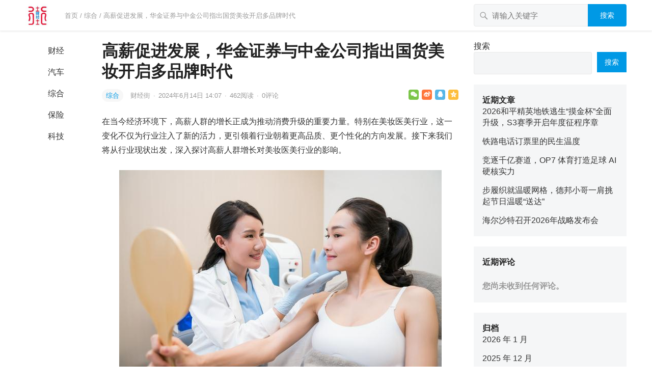

--- FILE ---
content_type: text/html; charset=UTF-8
request_url: http://www.zgcaijingjie.com/zonghe/2731.html
body_size: 15015
content:
<!DOCTYPE html>
<html lang="zh-Hans">
<head>
<meta charset="UTF-8">
<meta name="viewport" content="width=device-width, initial-scale=1">
<meta http-equiv="X-UA-Compatible" content="IE=edge">
<meta name="HandheldFriendly" content="true">
<link rel="profile" href="http://gmpg.org/xfn/11">
<meta name='robots' content='max-image-preview:large' />
<link rel='dns-prefetch' href='//www.zgcaijingjie.com' />
<link rel="alternate" type="application/rss+xml" title="财经街 &raquo; Feed" href="http://www.zgcaijingjie.com/feed" />
<link rel="alternate" type="application/rss+xml" title="财经街 &raquo; 评论 Feed" href="http://www.zgcaijingjie.com/comments/feed" />
<link rel="alternate" type="application/rss+xml" title="财经街 &raquo; 高薪促进发展，华金证券与中金公司指出国货美妆开启多品牌时代 评论 Feed" href="http://www.zgcaijingjie.com/zonghe/2731.html/feed" />
<script type="text/javascript">
/* <![CDATA[ */
window._wpemojiSettings = {"baseUrl":"https:\/\/s.w.org\/images\/core\/emoji\/15.0.3\/72x72\/","ext":".png","svgUrl":"https:\/\/s.w.org\/images\/core\/emoji\/15.0.3\/svg\/","svgExt":".svg","source":{"concatemoji":"http:\/\/www.zgcaijingjie.com\/wp-includes\/js\/wp-emoji-release.min.js?ver=6.5.7"}};
/*! This file is auto-generated */
!function(i,n){var o,s,e;function c(e){try{var t={supportTests:e,timestamp:(new Date).valueOf()};sessionStorage.setItem(o,JSON.stringify(t))}catch(e){}}function p(e,t,n){e.clearRect(0,0,e.canvas.width,e.canvas.height),e.fillText(t,0,0);var t=new Uint32Array(e.getImageData(0,0,e.canvas.width,e.canvas.height).data),r=(e.clearRect(0,0,e.canvas.width,e.canvas.height),e.fillText(n,0,0),new Uint32Array(e.getImageData(0,0,e.canvas.width,e.canvas.height).data));return t.every(function(e,t){return e===r[t]})}function u(e,t,n){switch(t){case"flag":return n(e,"\ud83c\udff3\ufe0f\u200d\u26a7\ufe0f","\ud83c\udff3\ufe0f\u200b\u26a7\ufe0f")?!1:!n(e,"\ud83c\uddfa\ud83c\uddf3","\ud83c\uddfa\u200b\ud83c\uddf3")&&!n(e,"\ud83c\udff4\udb40\udc67\udb40\udc62\udb40\udc65\udb40\udc6e\udb40\udc67\udb40\udc7f","\ud83c\udff4\u200b\udb40\udc67\u200b\udb40\udc62\u200b\udb40\udc65\u200b\udb40\udc6e\u200b\udb40\udc67\u200b\udb40\udc7f");case"emoji":return!n(e,"\ud83d\udc26\u200d\u2b1b","\ud83d\udc26\u200b\u2b1b")}return!1}function f(e,t,n){var r="undefined"!=typeof WorkerGlobalScope&&self instanceof WorkerGlobalScope?new OffscreenCanvas(300,150):i.createElement("canvas"),a=r.getContext("2d",{willReadFrequently:!0}),o=(a.textBaseline="top",a.font="600 32px Arial",{});return e.forEach(function(e){o[e]=t(a,e,n)}),o}function t(e){var t=i.createElement("script");t.src=e,t.defer=!0,i.head.appendChild(t)}"undefined"!=typeof Promise&&(o="wpEmojiSettingsSupports",s=["flag","emoji"],n.supports={everything:!0,everythingExceptFlag:!0},e=new Promise(function(e){i.addEventListener("DOMContentLoaded",e,{once:!0})}),new Promise(function(t){var n=function(){try{var e=JSON.parse(sessionStorage.getItem(o));if("object"==typeof e&&"number"==typeof e.timestamp&&(new Date).valueOf()<e.timestamp+604800&&"object"==typeof e.supportTests)return e.supportTests}catch(e){}return null}();if(!n){if("undefined"!=typeof Worker&&"undefined"!=typeof OffscreenCanvas&&"undefined"!=typeof URL&&URL.createObjectURL&&"undefined"!=typeof Blob)try{var e="postMessage("+f.toString()+"("+[JSON.stringify(s),u.toString(),p.toString()].join(",")+"));",r=new Blob([e],{type:"text/javascript"}),a=new Worker(URL.createObjectURL(r),{name:"wpTestEmojiSupports"});return void(a.onmessage=function(e){c(n=e.data),a.terminate(),t(n)})}catch(e){}c(n=f(s,u,p))}t(n)}).then(function(e){for(var t in e)n.supports[t]=e[t],n.supports.everything=n.supports.everything&&n.supports[t],"flag"!==t&&(n.supports.everythingExceptFlag=n.supports.everythingExceptFlag&&n.supports[t]);n.supports.everythingExceptFlag=n.supports.everythingExceptFlag&&!n.supports.flag,n.DOMReady=!1,n.readyCallback=function(){n.DOMReady=!0}}).then(function(){return e}).then(function(){var e;n.supports.everything||(n.readyCallback(),(e=n.source||{}).concatemoji?t(e.concatemoji):e.wpemoji&&e.twemoji&&(t(e.twemoji),t(e.wpemoji)))}))}((window,document),window._wpemojiSettings);
/* ]]> */
</script>
<style id='wp-emoji-styles-inline-css' type='text/css'>

	img.wp-smiley, img.emoji {
		display: inline !important;
		border: none !important;
		box-shadow: none !important;
		height: 1em !important;
		width: 1em !important;
		margin: 0 0.07em !important;
		vertical-align: -0.1em !important;
		background: none !important;
		padding: 0 !important;
	}
</style>
<link rel='stylesheet' id='wp-block-library-css' href='http://www.zgcaijingjie.com/wp-includes/css/dist/block-library/style.min.css?ver=6.5.7' type='text/css' media='all' />
<style id='classic-theme-styles-inline-css' type='text/css'>
/*! This file is auto-generated */
.wp-block-button__link{color:#fff;background-color:#32373c;border-radius:9999px;box-shadow:none;text-decoration:none;padding:calc(.667em + 2px) calc(1.333em + 2px);font-size:1.125em}.wp-block-file__button{background:#32373c;color:#fff;text-decoration:none}
</style>
<style id='global-styles-inline-css' type='text/css'>
body{--wp--preset--color--black: #000000;--wp--preset--color--cyan-bluish-gray: #abb8c3;--wp--preset--color--white: #ffffff;--wp--preset--color--pale-pink: #f78da7;--wp--preset--color--vivid-red: #cf2e2e;--wp--preset--color--luminous-vivid-orange: #ff6900;--wp--preset--color--luminous-vivid-amber: #fcb900;--wp--preset--color--light-green-cyan: #7bdcb5;--wp--preset--color--vivid-green-cyan: #00d084;--wp--preset--color--pale-cyan-blue: #8ed1fc;--wp--preset--color--vivid-cyan-blue: #0693e3;--wp--preset--color--vivid-purple: #9b51e0;--wp--preset--gradient--vivid-cyan-blue-to-vivid-purple: linear-gradient(135deg,rgba(6,147,227,1) 0%,rgb(155,81,224) 100%);--wp--preset--gradient--light-green-cyan-to-vivid-green-cyan: linear-gradient(135deg,rgb(122,220,180) 0%,rgb(0,208,130) 100%);--wp--preset--gradient--luminous-vivid-amber-to-luminous-vivid-orange: linear-gradient(135deg,rgba(252,185,0,1) 0%,rgba(255,105,0,1) 100%);--wp--preset--gradient--luminous-vivid-orange-to-vivid-red: linear-gradient(135deg,rgba(255,105,0,1) 0%,rgb(207,46,46) 100%);--wp--preset--gradient--very-light-gray-to-cyan-bluish-gray: linear-gradient(135deg,rgb(238,238,238) 0%,rgb(169,184,195) 100%);--wp--preset--gradient--cool-to-warm-spectrum: linear-gradient(135deg,rgb(74,234,220) 0%,rgb(151,120,209) 20%,rgb(207,42,186) 40%,rgb(238,44,130) 60%,rgb(251,105,98) 80%,rgb(254,248,76) 100%);--wp--preset--gradient--blush-light-purple: linear-gradient(135deg,rgb(255,206,236) 0%,rgb(152,150,240) 100%);--wp--preset--gradient--blush-bordeaux: linear-gradient(135deg,rgb(254,205,165) 0%,rgb(254,45,45) 50%,rgb(107,0,62) 100%);--wp--preset--gradient--luminous-dusk: linear-gradient(135deg,rgb(255,203,112) 0%,rgb(199,81,192) 50%,rgb(65,88,208) 100%);--wp--preset--gradient--pale-ocean: linear-gradient(135deg,rgb(255,245,203) 0%,rgb(182,227,212) 50%,rgb(51,167,181) 100%);--wp--preset--gradient--electric-grass: linear-gradient(135deg,rgb(202,248,128) 0%,rgb(113,206,126) 100%);--wp--preset--gradient--midnight: linear-gradient(135deg,rgb(2,3,129) 0%,rgb(40,116,252) 100%);--wp--preset--font-size--small: 13px;--wp--preset--font-size--medium: 20px;--wp--preset--font-size--large: 36px;--wp--preset--font-size--x-large: 42px;--wp--preset--spacing--20: 0.44rem;--wp--preset--spacing--30: 0.67rem;--wp--preset--spacing--40: 1rem;--wp--preset--spacing--50: 1.5rem;--wp--preset--spacing--60: 2.25rem;--wp--preset--spacing--70: 3.38rem;--wp--preset--spacing--80: 5.06rem;--wp--preset--shadow--natural: 6px 6px 9px rgba(0, 0, 0, 0.2);--wp--preset--shadow--deep: 12px 12px 50px rgba(0, 0, 0, 0.4);--wp--preset--shadow--sharp: 6px 6px 0px rgba(0, 0, 0, 0.2);--wp--preset--shadow--outlined: 6px 6px 0px -3px rgba(255, 255, 255, 1), 6px 6px rgba(0, 0, 0, 1);--wp--preset--shadow--crisp: 6px 6px 0px rgba(0, 0, 0, 1);}:where(.is-layout-flex){gap: 0.5em;}:where(.is-layout-grid){gap: 0.5em;}body .is-layout-flex{display: flex;}body .is-layout-flex{flex-wrap: wrap;align-items: center;}body .is-layout-flex > *{margin: 0;}body .is-layout-grid{display: grid;}body .is-layout-grid > *{margin: 0;}:where(.wp-block-columns.is-layout-flex){gap: 2em;}:where(.wp-block-columns.is-layout-grid){gap: 2em;}:where(.wp-block-post-template.is-layout-flex){gap: 1.25em;}:where(.wp-block-post-template.is-layout-grid){gap: 1.25em;}.has-black-color{color: var(--wp--preset--color--black) !important;}.has-cyan-bluish-gray-color{color: var(--wp--preset--color--cyan-bluish-gray) !important;}.has-white-color{color: var(--wp--preset--color--white) !important;}.has-pale-pink-color{color: var(--wp--preset--color--pale-pink) !important;}.has-vivid-red-color{color: var(--wp--preset--color--vivid-red) !important;}.has-luminous-vivid-orange-color{color: var(--wp--preset--color--luminous-vivid-orange) !important;}.has-luminous-vivid-amber-color{color: var(--wp--preset--color--luminous-vivid-amber) !important;}.has-light-green-cyan-color{color: var(--wp--preset--color--light-green-cyan) !important;}.has-vivid-green-cyan-color{color: var(--wp--preset--color--vivid-green-cyan) !important;}.has-pale-cyan-blue-color{color: var(--wp--preset--color--pale-cyan-blue) !important;}.has-vivid-cyan-blue-color{color: var(--wp--preset--color--vivid-cyan-blue) !important;}.has-vivid-purple-color{color: var(--wp--preset--color--vivid-purple) !important;}.has-black-background-color{background-color: var(--wp--preset--color--black) !important;}.has-cyan-bluish-gray-background-color{background-color: var(--wp--preset--color--cyan-bluish-gray) !important;}.has-white-background-color{background-color: var(--wp--preset--color--white) !important;}.has-pale-pink-background-color{background-color: var(--wp--preset--color--pale-pink) !important;}.has-vivid-red-background-color{background-color: var(--wp--preset--color--vivid-red) !important;}.has-luminous-vivid-orange-background-color{background-color: var(--wp--preset--color--luminous-vivid-orange) !important;}.has-luminous-vivid-amber-background-color{background-color: var(--wp--preset--color--luminous-vivid-amber) !important;}.has-light-green-cyan-background-color{background-color: var(--wp--preset--color--light-green-cyan) !important;}.has-vivid-green-cyan-background-color{background-color: var(--wp--preset--color--vivid-green-cyan) !important;}.has-pale-cyan-blue-background-color{background-color: var(--wp--preset--color--pale-cyan-blue) !important;}.has-vivid-cyan-blue-background-color{background-color: var(--wp--preset--color--vivid-cyan-blue) !important;}.has-vivid-purple-background-color{background-color: var(--wp--preset--color--vivid-purple) !important;}.has-black-border-color{border-color: var(--wp--preset--color--black) !important;}.has-cyan-bluish-gray-border-color{border-color: var(--wp--preset--color--cyan-bluish-gray) !important;}.has-white-border-color{border-color: var(--wp--preset--color--white) !important;}.has-pale-pink-border-color{border-color: var(--wp--preset--color--pale-pink) !important;}.has-vivid-red-border-color{border-color: var(--wp--preset--color--vivid-red) !important;}.has-luminous-vivid-orange-border-color{border-color: var(--wp--preset--color--luminous-vivid-orange) !important;}.has-luminous-vivid-amber-border-color{border-color: var(--wp--preset--color--luminous-vivid-amber) !important;}.has-light-green-cyan-border-color{border-color: var(--wp--preset--color--light-green-cyan) !important;}.has-vivid-green-cyan-border-color{border-color: var(--wp--preset--color--vivid-green-cyan) !important;}.has-pale-cyan-blue-border-color{border-color: var(--wp--preset--color--pale-cyan-blue) !important;}.has-vivid-cyan-blue-border-color{border-color: var(--wp--preset--color--vivid-cyan-blue) !important;}.has-vivid-purple-border-color{border-color: var(--wp--preset--color--vivid-purple) !important;}.has-vivid-cyan-blue-to-vivid-purple-gradient-background{background: var(--wp--preset--gradient--vivid-cyan-blue-to-vivid-purple) !important;}.has-light-green-cyan-to-vivid-green-cyan-gradient-background{background: var(--wp--preset--gradient--light-green-cyan-to-vivid-green-cyan) !important;}.has-luminous-vivid-amber-to-luminous-vivid-orange-gradient-background{background: var(--wp--preset--gradient--luminous-vivid-amber-to-luminous-vivid-orange) !important;}.has-luminous-vivid-orange-to-vivid-red-gradient-background{background: var(--wp--preset--gradient--luminous-vivid-orange-to-vivid-red) !important;}.has-very-light-gray-to-cyan-bluish-gray-gradient-background{background: var(--wp--preset--gradient--very-light-gray-to-cyan-bluish-gray) !important;}.has-cool-to-warm-spectrum-gradient-background{background: var(--wp--preset--gradient--cool-to-warm-spectrum) !important;}.has-blush-light-purple-gradient-background{background: var(--wp--preset--gradient--blush-light-purple) !important;}.has-blush-bordeaux-gradient-background{background: var(--wp--preset--gradient--blush-bordeaux) !important;}.has-luminous-dusk-gradient-background{background: var(--wp--preset--gradient--luminous-dusk) !important;}.has-pale-ocean-gradient-background{background: var(--wp--preset--gradient--pale-ocean) !important;}.has-electric-grass-gradient-background{background: var(--wp--preset--gradient--electric-grass) !important;}.has-midnight-gradient-background{background: var(--wp--preset--gradient--midnight) !important;}.has-small-font-size{font-size: var(--wp--preset--font-size--small) !important;}.has-medium-font-size{font-size: var(--wp--preset--font-size--medium) !important;}.has-large-font-size{font-size: var(--wp--preset--font-size--large) !important;}.has-x-large-font-size{font-size: var(--wp--preset--font-size--x-large) !important;}
.wp-block-navigation a:where(:not(.wp-element-button)){color: inherit;}
:where(.wp-block-post-template.is-layout-flex){gap: 1.25em;}:where(.wp-block-post-template.is-layout-grid){gap: 1.25em;}
:where(.wp-block-columns.is-layout-flex){gap: 2em;}:where(.wp-block-columns.is-layout-grid){gap: 2em;}
.wp-block-pullquote{font-size: 1.5em;line-height: 1.6;}
</style>
<link rel='stylesheet' id='datoutiao-style-css' href='http://www.zgcaijingjie.com/wp-content/themes/datoutiao/style.css?ver=20210801' type='text/css' media='all' />
<link rel='stylesheet' id='genericons-style-css' href='http://www.zgcaijingjie.com/wp-content/themes/datoutiao/genericons/genericons/genericons.css?ver=6.5.7' type='text/css' media='all' />
<link rel='stylesheet' id='datoutiao-responsive-style-css' href='http://www.zgcaijingjie.com/wp-content/themes/datoutiao/responsive.css?ver=20210801' type='text/css' media='all' />
<script type="text/javascript" src="http://www.zgcaijingjie.com/wp-includes/js/jquery/jquery.min.js?ver=3.7.1" id="jquery-core-js"></script>
<script type="text/javascript" src="http://www.zgcaijingjie.com/wp-includes/js/jquery/jquery-migrate.min.js?ver=3.4.1" id="jquery-migrate-js"></script>
<script type="text/javascript" id="simple-likes-public-js-js-extra">
/* <![CDATA[ */
var simpleLikes = {"ajaxurl":"http:\/\/www.zgcaijingjie.com\/wp-admin\/admin-ajax.php","like":"\u70b9\u8d5e\u8fd9\u7bc7\u6587\u7ae0","unlike":"\u53d6\u6d88\u70b9\u8d5e"};
/* ]]> */
</script>
<script type="text/javascript" src="http://www.zgcaijingjie.com/wp-content/themes/datoutiao/assets/js/simple-likes-public.js?ver=0.5" id="simple-likes-public-js-js"></script>
<link rel="https://api.w.org/" href="http://www.zgcaijingjie.com/wp-json/" /><link rel="alternate" type="application/json" href="http://www.zgcaijingjie.com/wp-json/wp/v2/posts/2731" /><link rel="EditURI" type="application/rsd+xml" title="RSD" href="http://www.zgcaijingjie.com/xmlrpc.php?rsd" />
<meta name="generator" content="WordPress 6.5.7" />
<link rel="canonical" href="http://www.zgcaijingjie.com/zonghe/2731.html" />
<link rel='shortlink' href='http://www.zgcaijingjie.com/?p=2731' />
<link rel="alternate" type="application/json+oembed" href="http://www.zgcaijingjie.com/wp-json/oembed/1.0/embed?url=http%3A%2F%2Fwww.zgcaijingjie.com%2Fzonghe%2F2731.html" />
<link rel="alternate" type="text/xml+oembed" href="http://www.zgcaijingjie.com/wp-json/oembed/1.0/embed?url=http%3A%2F%2Fwww.zgcaijingjie.com%2Fzonghe%2F2731.html&#038;format=xml" />
<title>高薪促进发展，华金证券与中金公司指出国货美妆开启多品牌时代-财经街</title>
<meta name="description" content="在当今经济环境下，高薪人群的增长正成为推动消费升级的重要力量&hellip;" />
<meta name="keywords" content="" />
<link rel="pingback" href="http://www.zgcaijingjie.com/xmlrpc.php"><link rel="icon" href="http://www.zgcaijingjie.com/wp-content/uploads/2024/03/cropped-cropped-120-32x32.jpg" sizes="32x32" />
<link rel="icon" href="http://www.zgcaijingjie.com/wp-content/uploads/2024/03/cropped-cropped-120-192x192.jpg" sizes="192x192" />
<link rel="apple-touch-icon" href="http://www.zgcaijingjie.com/wp-content/uploads/2024/03/cropped-cropped-120-180x180.jpg" />
<meta name="msapplication-TileImage" content="http://www.zgcaijingjie.com/wp-content/uploads/2024/03/cropped-cropped-120-270x270.jpg" />

<style type="text/css">
	
	/* Theme Colors */
	.site-header {
		background-color: #222;
	}
	.site-header,
	.site-header a,
	.site-header a:visited,
	#primary-menu li a {	
		color: #ffffff;
	}
	.site-header a:hover,
	#primary-menu li a:hover {
		color: rgba(255,255,255,0.8);
	}		
	.site-header .search-icon:hover span,
	.site-header .search-icon:hover span:before,
	#primary-menu li li a:hover,
	.sf-menu li.current-menu-item a,
	.sf-menu li.current-menu-item a:hover,
	article.hentry .edit-link a,
	.page-content a,
	.entry-content a,
	.comment-author a,
	.comment-content a,
	.comment-reply-title small a:hover,
	.sidebar .widget a,
	.site-footer .widget a,
	#site-bottom a:hover,
	.entry-view-more button,
	.pagination .page-numbers:hover,
	.pagination .page-numbers.current,
	.bottom-right a:hover .text,
	.bottom-right span.icon-link:hover .text,
	.tooltip .left h3,
	.entry-content .zhuanti-block .zhuanti-title a:hover,
	.entry-content .zhuanti-block ul li a:hover,
	#primary .must-log-in a,
	.widget_tag_cloud .tagcloud a,
	.author-box .author-meta .author-name span {
		color: #0099e5;
	}
	.tag-list li a:hover,
	button,
	.btn,
	input[type="submit"],
	input[type="reset"],
	input[type="button"],
	.widget_tag_cloud .tagcloud a:hover {
		background-color: #0099e5;
	}
	.entry-category a,
	.widget_tag_cloud .tagcloud a {
		border-color: #0099e5;
	}
	.entry-category a,
	.entry-category a:hover {
		color: #0099e5 !important;
	}
	.site-title a,
	.site-title a:hover,
	a:hover,	
	.sidebar .widget a:hover,
	.site-footer .widget a:hover,
	.entry-title a:hover,
	.page-content a:hover,
	.entry-content a:hover,
	.content-list .entry-title a:hover,
	article.hentry .edit-link a:hover,
	.comment-content a:hover,
	.single #primary .sticky-breadcrumbs .entry-comment a,
	.entry-meta a:hover,
	.sidebar .widget_kuaixun ul > li .collapsible:hover,
	#primary .must-log-in a:hover {
		color: #ff4c4c;
	}	
	.sidebar-2 #left-nav li.menu-item-home a,
	.category .sidebar-2 #left-nav li.menu-item-home a:hover,
	.sidebar-2 #left-nav li a:hover,
	.sidebar-2 #left-nav li.current-cat a,
	.sidebar-2 #left-nav li.current-menu-item a,
	.sidebar-2 #left-nav li.categories h3,
	.search .sidebar-2 #left-nav li.menu-item-home a,
	.single .sidebar-2 #left-nav li.menu-item-home a,
	.author .sidebar-2 #left-nav li.menu-item-home a,
	.tag .sidebar-2 #left-nav li.menu-item-home a,
	.title-flag,
	.entry-related h3:before, 
	.sidebar .widget .widget-title:before,
	.comment-reply-title:before,
	.comments-title:before {
		background-color: #ff4c4c; 
	}
	.category .sidebar-2 #left-nav li.menu-item-home a {
		background-color: transparent;
	}

	/* Customize thumbnail width on content list */
	@media only screen and (min-width: 1179px) {
		#recent-content.content-list .thumbnail-link {
			width: 160px;
		}
	}

	
	
	.content-list .hentry .post-wrap,
	.content-list .content-ad {
		padding: 10px 0;
	}

			.pagination {
			display: none;
		}
	
	.sidebar .widget_categories .cat-item {
				width: 25%;	}
	@media only screen and (min-width: 1179px) {
		#recent-content.content-list .entry-overview.no-excerpt {
						height: 102.85714285714px;
		}
		#featured-slider {
						
			max-height: 273px;
		}		
	}

</style>


</head>

<body class="post-template-default single single-post postid-2731 single-format-standard wp-custom-logo">
<div id="page" class="site">

	
	<div class="mobile-header clear">
		<div class="container">
		<div class="site-branding">

			
				<div id="logo">
					<span class="helper"></span>
					<a href="http://www.zgcaijingjie.com/" class="custom-logo-link" rel="home"><img width="120" height="117" src="http://www.zgcaijingjie.com/wp-content/uploads/2024/03/cropped-120.jpg" class="custom-logo" alt="财经街" decoding="async" /></a>									</div><!-- #logo -->

			
		</div><!-- .site-branding -->

		<ul class="top-right">	

			
									<li class="header-login">
						<a href="http://www.zgcaijingjie.com/wp-login.php" title="登录">登录</a>
					</li>
				
									<li class="header-register">
						<a href="http://www.zgcaijingjie.com/wp-login.php?action=register" title="注册">注册</a>
					</li>
					

				

			<li class="header-toggles">
				<button class="toggle nav-toggle mobile-nav-toggle" data-toggle-target=".menu-modal"  data-toggle-body-class="showing-menu-modal" aria-expanded="false" data-set-focus=".close-nav-toggle">
					<span class="toggle-inner">
						<span class="toggle-icon">
							<svg class="svg-icon" aria-hidden="true" role="img" focusable="false" xmlns="http://www.w3.org/2000/svg" width="26" height="7" viewBox="0 0 26 7"><path fill-rule="evenodd" d="M332.5,45 C330.567003,45 329,43.4329966 329,41.5 C329,39.5670034 330.567003,38 332.5,38 C334.432997,38 336,39.5670034 336,41.5 C336,43.4329966 334.432997,45 332.5,45 Z M342,45 C340.067003,45 338.5,43.4329966 338.5,41.5 C338.5,39.5670034 340.067003,38 342,38 C343.932997,38 345.5,39.5670034 345.5,41.5 C345.5,43.4329966 343.932997,45 342,45 Z M351.5,45 C349.567003,45 348,43.4329966 348,41.5 C348,39.5670034 349.567003,38 351.5,38 C353.432997,38 355,39.5670034 355,41.5 C355,43.4329966 353.432997,45 351.5,45 Z" transform="translate(-329 -38)" /></svg>						</span>
						<span class="toggle-text">菜单</span>
					</span>
				</button><!-- .nav-toggle -->
			</li><!-- .header-toggles -->		

			 
				<li class="header-search-icon">
					<span class="search-icon">
						<i class="fa fa-search"></i>
						<i class="fa fa-close"></i>			
					</span>
				</li>
			
			</ul>

		</ul><!-- .top-right -->

		 
			<div class="header-search">
				<form id="searchform" method="get" action="http://www.zgcaijingjie.com/">
	<input type="search" name="s" class="search-input" placeholder="请输入关键字" autocomplete="off">
	<button type="submit" class="search-submit">搜索</button>		
</form>			</div><!-- .header-search -->
				

		</div><!-- .container -->
	</div><!-- .mobile-header -->

	<div class="menu-modal cover-modal header-footer-group" data-modal-target-string=".menu-modal">

		<div class="menu-modal-inner modal-inner">

			<div class="menu-wrapper section-inner">

				<div class="menu-top">

					<button class="toggle close-nav-toggle fill-children-current-color" data-toggle-target=".menu-modal" data-toggle-body-class="showing-menu-modal" aria-expanded="false" data-set-focus=".menu-modal">
						<span class="toggle-text">关闭菜单</span>
						<svg class="svg-icon" aria-hidden="true" role="img" focusable="false" xmlns="http://www.w3.org/2000/svg" width="16" height="16" viewBox="0 0 16 16"><polygon fill="" fill-rule="evenodd" points="6.852 7.649 .399 1.195 1.445 .149 7.899 6.602 14.352 .149 15.399 1.195 8.945 7.649 15.399 14.102 14.352 15.149 7.899 8.695 1.445 15.149 .399 14.102" /></svg>					</button><!-- .nav-toggle -->

					
					<nav class="mobile-menu" aria-label="Mobile" role="navigation">

						<ul class="modal-menu reset-list-style">

						<li class="page_item page-item-2"><div class="ancestor-wrapper"><a href="http://www.zgcaijingjie.com/tags">标签</a></div><!-- .ancestor-wrapper --></li>

						</ul>

					</nav>

				</div><!-- .menu-top -->

			</div><!-- .menu-wrapper -->

		</div><!-- .menu-modal-inner -->

	</div><!-- .menu-modal -->		

	
	<div class="single-header clear">
		<div class="container">
		<div class="site-branding">

			
				<div id="logo">
					<span class="helper"></span>
					<a href="http://www.zgcaijingjie.com/" class="custom-logo-link" rel="home"><img width="120" height="117" src="http://www.zgcaijingjie.com/wp-content/uploads/2024/03/cropped-120.jpg" class="custom-logo" alt="财经街" decoding="async" /></a>									</div><!-- #logo -->

			
		</div><!-- .site-branding -->

					<div class="single-breadcrumbs">
					<a href="http://www.zgcaijingjie.com">首页</a> / <a href="http://www.zgcaijingjie.com/zonghe " >综合</a>  <span class="single-breadcrumbs-title">/ 高薪促进发展，华金证券与中金公司指出国货美妆开启多品牌时代</span>
			</div>
		
		
				

				

						

		
			<div class="header-search">
				<form id="searchform" method="get" action="http://www.zgcaijingjie.com/">
	<input type="search" name="s" class="search-input" placeholder="请输入关键字" autocomplete="off">
	<button type="submit" class="search-submit">搜索</button>		
</form>			</div><!-- .header-search -->

		
		</div><!-- .container -->
	</div><!-- .single-header -->

	
	<div id="content" class="site-content container site_container clear">
	
	<div id="primary" class="content-area">


		
<div class="left-col sidebar-2">
	
	
	<nav id="left-nav" class="left-navigation">
		<div class="menu-%e5%b7%a6%e4%be%a7%e5%af%bc%e8%88%aa-container"><ul id="left-menu" class="left-menu"><li id="menu-item-13" class="menu-item menu-item-type-taxonomy menu-item-object-category menu-item-13"><a href="http://www.zgcaijingjie.com/caijing">财经</a></li>
<li id="menu-item-65" class="menu-item menu-item-type-taxonomy menu-item-object-category menu-item-65"><a href="http://www.zgcaijingjie.com/qiche">汽车</a></li>
<li id="menu-item-66" class="menu-item menu-item-type-taxonomy menu-item-object-category current-post-ancestor current-menu-parent current-post-parent menu-item-66"><a href="http://www.zgcaijingjie.com/zonghe">综合</a></li>
<li id="menu-item-88" class="menu-item menu-item-type-taxonomy menu-item-object-category menu-item-88"><a href="http://www.zgcaijingjie.com/baoxian">保险</a></li>
<li id="menu-item-232" class="menu-item menu-item-type-taxonomy menu-item-object-category menu-item-232"><a href="http://www.zgcaijingjie.com/keji">科技</a></li>
</ul></div>	</nav><!-- #left-nav -->

</div><!-- .left-col -->



		<div class="right-col">

			<main id="main" class="site-main" >

			
<article id="post-2731" class="post-2731 post type-post status-publish format-standard hentry category-zonghe">

	<header class="entry-header">	

		<div id="single-sticky">

			<h1 class="entry-title">高薪促进发展，华金证券与中金公司指出国货美妆开启多品牌时代</h1>
			
				<div class="entry-meta clear">

	
		<span class="entry-category">
			<a href="http://www.zgcaijingjie.com/zonghe " >综合</a> 		</span><!-- .entry-category -->

	
	
		<span class="entry-author">
			
			<a href="http://www.zgcaijingjie.com/author/cjj">

				
				财经街
			</a>

			<span class="sep">&middot;</span>

		</span><!-- .entry-author -->

	
			<span class="entry-date">
			2024年6月14日 14:07		</span><!-- .entry-date -->

	
			<span class="sep">&middot;</span>
		<span class="entry-views">
			<span class="view-count">462</span>阅读		</span>
	
			<span class="sep">&middot;</span>
		<span class="entry-comment"><a href="http://www.zgcaijingjie.com/zonghe/2731.html#respond" class="comments-link" >0评论</a></span>
	
			<div class="entry-meta-right">
			<span class="social-share" data-sites="wechat, weibo, qq, qzone"></span>
		</div><!-- .entry-meta-right -->
	
</div><!-- .entry-meta -->
			
			
									

		</div><!-- #single-sticky -->

	</header><!-- .entry-header -->

	
	

	<div class="entry-content">

				
		<p>在当今经济环境下，高薪人群的增长正成为推动消费升级的重要力量。特别在美妆医美行业，这一变化不仅为行业注入了新的活力，更引领着行业朝着更高品质、更个性化的方向发展。接下来我们将从行业现状出发，深入探讨高薪人群增长对美妆医美行业的影响。</p>
<p><img decoding="async" class="aligncenter" src="http://objectem.oss-cn-shenzhen.aliyuncs.com/yhdoc/202406/14/202406141152561590535988.png" /></p>
<p>2023年以来美妆医美、轻工制造、商业新零售等行业延续弱复苏态势，不同赛道、公司间表现差异较大。展望未来，中金公司认为一方面行业需求有望在政策支持下持续复苏，性价比消费崛起；另一方面供给端迎来整合分化，龙头企业市占率有望持续提升。</p>
<p>美妆医美需求稳步向好，龙头持续胜出。颜值经济板块韧性强，中金公司研究部预计今年美妆、医美行业规模分别有望实现中高个位数/双位数以上增长。聚焦公司层面，国货美妆开启多品牌时代，品牌矩阵多元化是国货成长的必由之路；渠道端，线上红利整体放缓，新兴渠道的重要性与占比提升；竞争格局方面，市场份额向头部集中，品牌收入及利润均呈分化态势。</p>
<p>华金证券研报指出，回顾2023年，化妆品行业整体呈弱复苏态势，新兴渠道增速较高，国货品牌表现抢眼，日韩份额明显下滑。随着2024年消费逐步复苏，行业弹性有望加速释放，中长期来看，美妆赛道成长性优、医美行业渗透率低，市场空间广阔，未来有望受益于技术迭代、产品推新等实现持续增长，坚定看好板块基本面表现。考虑到龙头企业具备较强的产品推新和渠道品牌运营能力，以及医美行业严监管常态化、产品审评周期较长有望进一步放大龙头优势。</p>
<p>据万联证券研报分析，短期来看，受内外部环境影响，部分医美化妆品龙头近期业绩出现放缓；中长期来看，颜值经济下医美、化妆品需求较大，多项化妆品、医美相关法规发布，行业洗牌背景下合规化妆品、医美龙头公司受益。</p>
<p>此外，东方证券研报也给出自己的观点。1）化妆品：受可选消费品类弱复苏、消费者库存等因素影响，化妆品社零表现弱于社零整体。建议关注市场中新的营销模式和流量变迁等。2）医美：在行业监管趋严和消费弱复苏的背景下，板块高估值下持续调整。建议关注胶原蛋白、再生类及光电仪器等优质细分赛道，以及头部医美机构布局自有品牌/产品进程。</p>
<p>基于以上分析，随着政策支持力度的加大和高薪人群的增长，美妆医美行业有望迎来新的发展机遇。投资者在关注美妆医美行业时，应重点关注龙头企业的产品创新能力和渠道运营能力，以及医美领域的法规动态和优质细分赛道。同时，也要注意行业内部的竞争格局和市场变化，以制定合理的投资策略。</p>

	</div><!-- .entry-content -->

	
		<div class="single-credit">
			本文来自网络，不代表立场，转载请注明出处：<a href="http://www.zgcaijingjie.com/zonghe/2731.html"">http://www.zgcaijingjie.com/zonghe/2731.html</a>		</div>

		
	
	<div class="entry-footer clear">
		<div class="entry-tags">

							
					</div><!-- .entry-tags -->

		
			<span class="custom-share">
				<span class="social-share" data-sites="wechat, weibo, qq, qzone"></span>
			</span>

				
	</div><!-- .entry-footer -->

</article><!-- #post-## -->



<div class="author-box clear">
	<a href="http://www.zgcaijingjie.com/author/cjj"><img alt='' src='http://gravatar.wpfast.org/avatar/0810da43be3eb1f948d8bec454df1549?s=80&#038;d=mm&#038;r=g' srcset='http://gravatar.wpfast.org/avatar/0810da43be3eb1f948d8bec454df1549?s=160&#038;d=mm&#038;r=g 2x' class='avatar avatar-80 photo' height='80' width='80' decoding='async'/></a>
	<div class="author-meta">	
		<h4 class="author-name"><a href="http://www.zgcaijingjie.com/author/cjj">财经街</a><span>作者</span></h4>	
		<div class="author-desc">
					</div>
	</div>
</div><!-- .author-box -->


	<div class="post-nav clear">
		<div class="post-nav-previous"><i class="fa fa-angle-left"></i> 上一篇<a href="http://www.zgcaijingjie.com/zonghe/2733.html" rel="next">2024 ASCO：乳腺癌创新药艾瑞妮展示靶向药治疗潜力</a></div>		<div class="post-nav-next">下一篇 <i class="fa fa-angle-right"></i><a href="http://www.zgcaijingjie.com/zonghe/2729.html" rel="prev">做好特色产业“文章” 激活乡村发展内生动力</a></div>	</div>



		<div class="entry-related clear">
			<h3>为您推荐</h3>
			<div id="recent-content" class="related-loop content-list clear">
									
	

<article id="post-10983" class="clear last post-10983 post type-post status-publish format-standard hentry category-zonghe">	
	<div class="post-wrap">
	
					<a target="_blank" class="thumbnail-link" href="http://www.zgcaijingjie.com/zonghe/10983.html"><div class="thumbnail-wrap"><img src="http://www.zgcaijingjie.com/wp-content/themes/datoutiao/thumb.php?src=https://pic.cnmtpt.com/Uploadfiles/20260121/6390460511415543602658228.jpg&w=280&h=180" alt="2026和平精英地铁逃生“摸金杯”全面升级，S3赛季开启年度征程序章"/></div></a>		
		
	<div class="entry-overview no-excerpt">

		<div class="entry-overview-inner">
			
			<h2 class="entry-title"><a href="http://www.zgcaijingjie.com/zonghe/10983.html" target="_blank">2026和平精英地铁逃生“摸金杯”全面升级，S3赛季开启年度征程序章</a></h2>

			
										

			<div class="entry-meta">

	
		<span class="entry-category">
			<a href="http://www.zgcaijingjie.com/zonghe " >综合</a> 		</span><!-- .entry-category -->

	
	
		<span class="entry-author">
			
			<a href="http://www.zgcaijingjie.com/author/cjj">

				<img alt='' src='http://gravatar.wpfast.org/avatar/0810da43be3eb1f948d8bec454df1549?s=80&#038;d=mm&#038;r=g' srcset='http://gravatar.wpfast.org/avatar/0810da43be3eb1f948d8bec454df1549?s=160&#038;d=mm&#038;r=g 2x' class='avatar avatar-80 photo' height='80' width='80' decoding='async'/>
				财经街
			</a>

							<span class="sep">&middot;</span>
			
		</span><!-- .entry-author -->

	
			<span class="entry-date">
			2026年1月21日							<span class="sep">&middot;</span>
					</span><!-- .entry-date -->
	
			<span class="entry-views">
			<span class="view-count">8</span>阅读		</span>
				
	
	
</div><!-- .entry-meta -->
		</div><!-- .entry-overview-inner -->
	
	</div><!-- .entry-overview -->
	</div><!-- .post-wrap -->
</article><!-- #post-10983 -->					
									
	

<article id="post-10981" class="clear last post-10981 post type-post status-publish format-standard hentry category-zonghe">	
	<div class="post-wrap">
	
							
		
	<div class="entry-overview-alt no-excerpt">

		<div class="entry-overview-inner">
			
			<h2 class="entry-title"><a href="http://www.zgcaijingjie.com/zonghe/10981.html" target="_blank">铁路电话订票里的民生温度</a></h2>

			
										

			<div class="entry-meta">

	
		<span class="entry-category">
			<a href="http://www.zgcaijingjie.com/zonghe " >综合</a> 		</span><!-- .entry-category -->

	
	
		<span class="entry-author">
			
			<a href="http://www.zgcaijingjie.com/author/cjj">

				<img alt='' src='http://gravatar.wpfast.org/avatar/0810da43be3eb1f948d8bec454df1549?s=80&#038;d=mm&#038;r=g' srcset='http://gravatar.wpfast.org/avatar/0810da43be3eb1f948d8bec454df1549?s=160&#038;d=mm&#038;r=g 2x' class='avatar avatar-80 photo' height='80' width='80' decoding='async'/>
				财经街
			</a>

							<span class="sep">&middot;</span>
			
		</span><!-- .entry-author -->

	
			<span class="entry-date">
			2026年1月21日							<span class="sep">&middot;</span>
					</span><!-- .entry-date -->
	
			<span class="entry-views">
			<span class="view-count">8</span>阅读		</span>
				
	
	
</div><!-- .entry-meta -->
		</div><!-- .entry-overview-inner -->
	
	</div><!-- .entry-overview -->
	</div><!-- .post-wrap -->
</article><!-- #post-10981 -->					
									
	

<article id="post-10979" class="clear last post-10979 post type-post status-publish format-standard hentry category-zonghe">	
	<div class="post-wrap">
	
					<a target="_blank" class="thumbnail-link" href="http://www.zgcaijingjie.com/zonghe/10979.html"><div class="thumbnail-wrap"><img src="http://www.zgcaijingjie.com/wp-content/themes/datoutiao/thumb.php?src=https://img2.danews.cc/upload/images/20260121/a67a478caf0d6660245639b36fb46647.jpg&w=280&h=180" alt="竞逐千亿赛道，OP7 体育打造足球 AI 硬核实力"/></div></a>		
		
	<div class="entry-overview no-excerpt">

		<div class="entry-overview-inner">
			
			<h2 class="entry-title"><a href="http://www.zgcaijingjie.com/zonghe/10979.html" target="_blank">竞逐千亿赛道，OP7 体育打造足球 AI 硬核实力</a></h2>

			
										

			<div class="entry-meta">

	
		<span class="entry-category">
			<a href="http://www.zgcaijingjie.com/zonghe " >综合</a> 		</span><!-- .entry-category -->

	
	
		<span class="entry-author">
			
			<a href="http://www.zgcaijingjie.com/author/cjj">

				<img alt='' src='http://gravatar.wpfast.org/avatar/0810da43be3eb1f948d8bec454df1549?s=80&#038;d=mm&#038;r=g' srcset='http://gravatar.wpfast.org/avatar/0810da43be3eb1f948d8bec454df1549?s=160&#038;d=mm&#038;r=g 2x' class='avatar avatar-80 photo' height='80' width='80' decoding='async'/>
				财经街
			</a>

							<span class="sep">&middot;</span>
			
		</span><!-- .entry-author -->

	
			<span class="entry-date">
			2026年1月21日							<span class="sep">&middot;</span>
					</span><!-- .entry-date -->
	
			<span class="entry-views">
			<span class="view-count">8</span>阅读		</span>
				
	
	
</div><!-- .entry-meta -->
		</div><!-- .entry-overview-inner -->
	
	</div><!-- .entry-overview -->
	</div><!-- .post-wrap -->
</article><!-- #post-10979 -->					
									
	

<article id="post-10977" class="clear last post-10977 post type-post status-publish format-standard hentry category-zonghe">	
	<div class="post-wrap">
	
					<a target="_blank" class="thumbnail-link" href="http://www.zgcaijingjie.com/zonghe/10977.html"><div class="thumbnail-wrap"><img src="http://www.zgcaijingjie.com/wp-content/themes/datoutiao/thumb.php?src=http://xinmeibao.oss-cn-hangzhou.aliyuncs.com/uploads/editor/20260120/1768894662572855.jpeg&w=280&h=180" alt="步履织就温暖网格，德邦小哥一肩挑起节日温暖“送达”"/></div></a>		
		
	<div class="entry-overview no-excerpt">

		<div class="entry-overview-inner">
			
			<h2 class="entry-title"><a href="http://www.zgcaijingjie.com/zonghe/10977.html" target="_blank">步履织就温暖网格，德邦小哥一肩挑起节日温暖“送达”</a></h2>

			
										

			<div class="entry-meta">

	
		<span class="entry-category">
			<a href="http://www.zgcaijingjie.com/zonghe " >综合</a> 		</span><!-- .entry-category -->

	
	
		<span class="entry-author">
			
			<a href="http://www.zgcaijingjie.com/author/cjj">

				<img alt='' src='http://gravatar.wpfast.org/avatar/0810da43be3eb1f948d8bec454df1549?s=80&#038;d=mm&#038;r=g' srcset='http://gravatar.wpfast.org/avatar/0810da43be3eb1f948d8bec454df1549?s=160&#038;d=mm&#038;r=g 2x' class='avatar avatar-80 photo' height='80' width='80' decoding='async'/>
				财经街
			</a>

							<span class="sep">&middot;</span>
			
		</span><!-- .entry-author -->

	
			<span class="entry-date">
			2026年1月21日							<span class="sep">&middot;</span>
					</span><!-- .entry-date -->
	
			<span class="entry-views">
			<span class="view-count">5</span>阅读		</span>
				
	
	
</div><!-- .entry-meta -->
		</div><!-- .entry-overview-inner -->
	
	</div><!-- .entry-overview -->
	</div><!-- .post-wrap -->
</article><!-- #post-10977 -->					
									
	

<article id="post-10975" class="clear last post-10975 post type-post status-publish format-standard hentry category-zonghe">	
	<div class="post-wrap">
	
					<a target="_blank" class="thumbnail-link" href="http://www.zgcaijingjie.com/zonghe/10975.html"><div class="thumbnail-wrap"><img src="http://www.zgcaijingjie.com/wp-content/themes/datoutiao/thumb.php?src=https://pic.cnmtpt.com/Uploadfiles/20260120/2026012017423159567.001.jpeg&w=280&h=180" alt="海尔沙特召开2026年战略发布会"/></div></a>		
		
	<div class="entry-overview no-excerpt">

		<div class="entry-overview-inner">
			
			<h2 class="entry-title"><a href="http://www.zgcaijingjie.com/zonghe/10975.html" target="_blank">海尔沙特召开2026年战略发布会</a></h2>

			
										

			<div class="entry-meta">

	
		<span class="entry-category">
			<a href="http://www.zgcaijingjie.com/zonghe " >综合</a> 		</span><!-- .entry-category -->

	
	
		<span class="entry-author">
			
			<a href="http://www.zgcaijingjie.com/author/cjj">

				<img alt='' src='http://gravatar.wpfast.org/avatar/0810da43be3eb1f948d8bec454df1549?s=80&#038;d=mm&#038;r=g' srcset='http://gravatar.wpfast.org/avatar/0810da43be3eb1f948d8bec454df1549?s=160&#038;d=mm&#038;r=g 2x' class='avatar avatar-80 photo' height='80' width='80' decoding='async'/>
				财经街
			</a>

							<span class="sep">&middot;</span>
			
		</span><!-- .entry-author -->

	
			<span class="entry-date">
			2026年1月21日							<span class="sep">&middot;</span>
					</span><!-- .entry-date -->
	
			<span class="entry-views">
			<span class="view-count">8</span>阅读		</span>
				
	
	
</div><!-- .entry-meta -->
		</div><!-- .entry-overview-inner -->
	
	</div><!-- .entry-overview -->
	</div><!-- .post-wrap -->
</article><!-- #post-10975 -->					
									
	

<article id="post-10973" class="clear last post-10973 post type-post status-publish format-standard hentry category-zonghe">	
	<div class="post-wrap">
	
					<a target="_blank" class="thumbnail-link" href="http://www.zgcaijingjie.com/zonghe/10973.html"><div class="thumbnail-wrap"><img src="http://www.zgcaijingjie.com/wp-content/themes/datoutiao/thumb.php?src=https://pic.cnmtpt.com/Uploadfiles/20260120/2026012015480505430.001.jpeg&w=280&h=180" alt="海尔智家旗下GE冰箱获2026“CES最佳产品”奖"/></div></a>		
		
	<div class="entry-overview no-excerpt">

		<div class="entry-overview-inner">
			
			<h2 class="entry-title"><a href="http://www.zgcaijingjie.com/zonghe/10973.html" target="_blank">海尔智家旗下GE冰箱获2026“CES最佳产品”奖</a></h2>

			
										

			<div class="entry-meta">

	
		<span class="entry-category">
			<a href="http://www.zgcaijingjie.com/zonghe " >综合</a> 		</span><!-- .entry-category -->

	
	
		<span class="entry-author">
			
			<a href="http://www.zgcaijingjie.com/author/cjj">

				<img alt='' src='http://gravatar.wpfast.org/avatar/0810da43be3eb1f948d8bec454df1549?s=80&#038;d=mm&#038;r=g' srcset='http://gravatar.wpfast.org/avatar/0810da43be3eb1f948d8bec454df1549?s=160&#038;d=mm&#038;r=g 2x' class='avatar avatar-80 photo' height='80' width='80' decoding='async'/>
				财经街
			</a>

							<span class="sep">&middot;</span>
			
		</span><!-- .entry-author -->

	
			<span class="entry-date">
			2026年1月21日							<span class="sep">&middot;</span>
					</span><!-- .entry-date -->
	
			<span class="entry-views">
			<span class="view-count">9</span>阅读		</span>
				
	
	
</div><!-- .entry-meta -->
		</div><!-- .entry-overview-inner -->
	
	</div><!-- .entry-overview -->
	</div><!-- .post-wrap -->
</article><!-- #post-10973 -->					
									
	

<article id="post-10971" class="clear last post-10971 post type-post status-publish format-standard hentry category-zonghe">	
	<div class="post-wrap">
	
					<a target="_blank" class="thumbnail-link" href="http://www.zgcaijingjie.com/zonghe/10971.html"><div class="thumbnail-wrap"><img src="http://www.zgcaijingjie.com/wp-content/themes/datoutiao/thumb.php?src=https://pic.cnmtpt.com/Uploadfiles/20260120/2026012015170657343.001.png&w=280&h=180" alt="卡萨帝咖啡机亮相中奥建交55周年非遗特展复刻金杯标准"/></div></a>		
		
	<div class="entry-overview no-excerpt">

		<div class="entry-overview-inner">
			
			<h2 class="entry-title"><a href="http://www.zgcaijingjie.com/zonghe/10971.html" target="_blank">卡萨帝咖啡机亮相中奥建交55周年非遗特展复刻金杯标准</a></h2>

			
										

			<div class="entry-meta">

	
		<span class="entry-category">
			<a href="http://www.zgcaijingjie.com/zonghe " >综合</a> 		</span><!-- .entry-category -->

	
	
		<span class="entry-author">
			
			<a href="http://www.zgcaijingjie.com/author/cjj">

				<img alt='' src='http://gravatar.wpfast.org/avatar/0810da43be3eb1f948d8bec454df1549?s=80&#038;d=mm&#038;r=g' srcset='http://gravatar.wpfast.org/avatar/0810da43be3eb1f948d8bec454df1549?s=160&#038;d=mm&#038;r=g 2x' class='avatar avatar-80 photo' height='80' width='80' decoding='async'/>
				财经街
			</a>

							<span class="sep">&middot;</span>
			
		</span><!-- .entry-author -->

	
			<span class="entry-date">
			2026年1月21日							<span class="sep">&middot;</span>
					</span><!-- .entry-date -->
	
			<span class="entry-views">
			<span class="view-count">9</span>阅读		</span>
				
	
	
</div><!-- .entry-meta -->
		</div><!-- .entry-overview-inner -->
	
	</div><!-- .entry-overview -->
	</div><!-- .post-wrap -->
</article><!-- #post-10971 -->					
									
	

<article id="post-10969" class="clear last post-10969 post type-post status-publish format-standard hentry category-zonghe">	
	<div class="post-wrap">
	
					<a target="_blank" class="thumbnail-link" href="http://www.zgcaijingjie.com/zonghe/10969.html"><div class="thumbnail-wrap"><img src="http://www.zgcaijingjie.com/wp-content/themes/datoutiao/thumb.php?src=https://pic.cnmtpt.com/Uploadfiles/20260120/2026012015432227477.001.jpeg&w=280&h=180" alt="卡萨帝亮相中奥建交55周年非遗特展"/></div></a>		
		
	<div class="entry-overview no-excerpt">

		<div class="entry-overview-inner">
			
			<h2 class="entry-title"><a href="http://www.zgcaijingjie.com/zonghe/10969.html" target="_blank">卡萨帝亮相中奥建交55周年非遗特展</a></h2>

			
										

			<div class="entry-meta">

	
		<span class="entry-category">
			<a href="http://www.zgcaijingjie.com/zonghe " >综合</a> 		</span><!-- .entry-category -->

	
	
		<span class="entry-author">
			
			<a href="http://www.zgcaijingjie.com/author/cjj">

				<img alt='' src='http://gravatar.wpfast.org/avatar/0810da43be3eb1f948d8bec454df1549?s=80&#038;d=mm&#038;r=g' srcset='http://gravatar.wpfast.org/avatar/0810da43be3eb1f948d8bec454df1549?s=160&#038;d=mm&#038;r=g 2x' class='avatar avatar-80 photo' height='80' width='80' decoding='async'/>
				财经街
			</a>

							<span class="sep">&middot;</span>
			
		</span><!-- .entry-author -->

	
			<span class="entry-date">
			2026年1月21日							<span class="sep">&middot;</span>
					</span><!-- .entry-date -->
	
			<span class="entry-views">
			<span class="view-count">10</span>阅读		</span>
				
	
	
</div><!-- .entry-meta -->
		</div><!-- .entry-overview-inner -->
	
	</div><!-- .entry-overview -->
	</div><!-- .post-wrap -->
</article><!-- #post-10969 -->					
									
	

<article id="post-10967" class="clear last post-10967 post type-post status-publish format-standard hentry category-zonghe">	
	<div class="post-wrap">
	
					<a target="_blank" class="thumbnail-link" href="http://www.zgcaijingjie.com/zonghe/10967.html"><div class="thumbnail-wrap"><img src="http://www.zgcaijingjie.com/wp-content/themes/datoutiao/thumb.php?src=https://pic.cnmtpt.com/Uploadfiles/20260120/2026012014531872492.001.jpeg&w=280&h=180" alt="中奥建交55周年：卡萨帝洗衣机亮相非遗特展"/></div></a>		
		
	<div class="entry-overview no-excerpt">

		<div class="entry-overview-inner">
			
			<h2 class="entry-title"><a href="http://www.zgcaijingjie.com/zonghe/10967.html" target="_blank">中奥建交55周年：卡萨帝洗衣机亮相非遗特展</a></h2>

			
										

			<div class="entry-meta">

	
		<span class="entry-category">
			<a href="http://www.zgcaijingjie.com/zonghe " >综合</a> 		</span><!-- .entry-category -->

	
	
		<span class="entry-author">
			
			<a href="http://www.zgcaijingjie.com/author/cjj">

				<img alt='' src='http://gravatar.wpfast.org/avatar/0810da43be3eb1f948d8bec454df1549?s=80&#038;d=mm&#038;r=g' srcset='http://gravatar.wpfast.org/avatar/0810da43be3eb1f948d8bec454df1549?s=160&#038;d=mm&#038;r=g 2x' class='avatar avatar-80 photo' height='80' width='80' decoding='async'/>
				财经街
			</a>

							<span class="sep">&middot;</span>
			
		</span><!-- .entry-author -->

	
			<span class="entry-date">
			2026年1月21日							<span class="sep">&middot;</span>
					</span><!-- .entry-date -->
	
			<span class="entry-views">
			<span class="view-count">10</span>阅读		</span>
				
	
	
</div><!-- .entry-meta -->
		</div><!-- .entry-overview-inner -->
	
	</div><!-- .entry-overview -->
	</div><!-- .post-wrap -->
</article><!-- #post-10967 -->					
									
	

<article id="post-10965" class="clear last post-10965 post type-post status-publish format-standard hentry category-zonghe">	
	<div class="post-wrap">
	
							
		
	<div class="entry-overview-alt no-excerpt">

		<div class="entry-overview-inner">
			
			<h2 class="entry-title"><a href="http://www.zgcaijingjie.com/zonghe/10965.html" target="_blank">动车穿雪野渔鲜赴远方</a></h2>

			
										

			<div class="entry-meta">

	
		<span class="entry-category">
			<a href="http://www.zgcaijingjie.com/zonghe " >综合</a> 		</span><!-- .entry-category -->

	
	
		<span class="entry-author">
			
			<a href="http://www.zgcaijingjie.com/author/cjj">

				<img alt='' src='http://gravatar.wpfast.org/avatar/0810da43be3eb1f948d8bec454df1549?s=80&#038;d=mm&#038;r=g' srcset='http://gravatar.wpfast.org/avatar/0810da43be3eb1f948d8bec454df1549?s=160&#038;d=mm&#038;r=g 2x' class='avatar avatar-80 photo' height='80' width='80' decoding='async'/>
				财经街
			</a>

							<span class="sep">&middot;</span>
			
		</span><!-- .entry-author -->

	
			<span class="entry-date">
			2026年1月20日							<span class="sep">&middot;</span>
					</span><!-- .entry-date -->
	
			<span class="entry-views">
			<span class="view-count">16</span>阅读		</span>
				
	
	
</div><!-- .entry-meta -->
		</div><!-- .entry-overview-inner -->
	
	</div><!-- .entry-overview -->
	</div><!-- .post-wrap -->
</article><!-- #post-10965 -->					
							</div><!-- .related-posts -->
		</div><!-- .entry-related -->
	


<div id="comments" class="comments-area">

		<div id="respond" class="comment-respond">
		<h3 id="reply-title" class="comment-reply-title">发表回复 <small><a rel="nofollow" id="cancel-comment-reply-link" href="/zonghe/2731.html#respond" style="display:none;">取消回复</a></small></h3><form action="http://www.zgcaijingjie.com/wp-comments-post.php" method="post" id="commentform" class="comment-form" novalidate><p class="comment-notes"><span id="email-notes">您的邮箱地址不会被公开。</span> <span class="required-field-message">必填项已用 <span class="required">*</span> 标注</span></p><p class="comment-form-comment"><label for="comment">评论 <span class="required">*</span></label> <textarea id="comment" name="comment" cols="45" rows="8" maxlength="65525" required></textarea></p><p class="comment-form-author"><label for="author">显示名称 <span class="required">*</span></label> <input id="author" name="author" type="text" value="" size="30" maxlength="245" autocomplete="name" required /></p>
<p class="comment-form-email"><label for="email">邮箱 <span class="required">*</span></label> <input id="email" name="email" type="email" value="" size="30" maxlength="100" aria-describedby="email-notes" autocomplete="email" required /></p>
<p class="comment-form-cookies-consent"><input id="wp-comment-cookies-consent" name="wp-comment-cookies-consent" type="checkbox" value="yes" /> <label for="wp-comment-cookies-consent">在此浏览器中保存我的显示名称、邮箱地址和网站地址，以便下次评论时使用。</label></p>
<p class="form-submit"><input name="submit" type="submit" id="submit" class="submit" value="发表评论" /> <input type='hidden' name='comment_post_ID' value='2731' id='comment_post_ID' />
<input type='hidden' name='comment_parent' id='comment_parent' value='0' />
</p></form>	</div><!-- #respond -->
	
</div><!-- #comments -->

			</main><!-- #main -->

		</div><!-- .right-col -->

	</div><!-- #primary -->


<aside id="secondary" class="widget-area sidebar">
	<div class="sidebar__inner">

	
		
	
	<div id="block-2" class="widget widget_block widget_search"><form role="search" method="get" action="http://www.zgcaijingjie.com/" class="wp-block-search__button-outside wp-block-search__text-button wp-block-search"    ><label class="wp-block-search__label" for="wp-block-search__input-1" >搜索</label><div class="wp-block-search__inside-wrapper " ><input class="wp-block-search__input" id="wp-block-search__input-1" placeholder="" value="" type="search" name="s" required /><button aria-label="搜索" class="wp-block-search__button wp-element-button" type="submit" >搜索</button></div></form></div><div id="block-3" class="widget widget_block"><div class="wp-block-group"><div class="wp-block-group__inner-container is-layout-flow wp-block-group-is-layout-flow"><h2 class="wp-block-heading">近期文章</h2><ul class="wp-block-latest-posts__list wp-block-latest-posts"><li><a class="wp-block-latest-posts__post-title" href="http://www.zgcaijingjie.com/zonghe/10983.html">2026和平精英地铁逃生“摸金杯”全面升级，S3赛季开启年度征程序章</a></li>
<li><a class="wp-block-latest-posts__post-title" href="http://www.zgcaijingjie.com/zonghe/10981.html">铁路电话订票里的民生温度</a></li>
<li><a class="wp-block-latest-posts__post-title" href="http://www.zgcaijingjie.com/zonghe/10979.html">竞逐千亿赛道，OP7 体育打造足球 AI 硬核实力</a></li>
<li><a class="wp-block-latest-posts__post-title" href="http://www.zgcaijingjie.com/zonghe/10977.html">步履织就温暖网格，德邦小哥一肩挑起节日温暖“送达”</a></li>
<li><a class="wp-block-latest-posts__post-title" href="http://www.zgcaijingjie.com/zonghe/10975.html">海尔沙特召开2026年战略发布会</a></li>
</ul></div></div></div><div id="block-4" class="widget widget_block"><div class="wp-block-group"><div class="wp-block-group__inner-container is-layout-flow wp-block-group-is-layout-flow"><h2 class="wp-block-heading">近期评论</h2><div class="no-comments wp-block-latest-comments">您尚未收到任何评论。</div></div></div></div><div id="block-5" class="widget widget_block"><div class="wp-block-group"><div class="wp-block-group__inner-container is-layout-flow wp-block-group-is-layout-flow"><h2 class="wp-block-heading">归档</h2><ul class="wp-block-archives-list wp-block-archives">	<li><a href='http://www.zgcaijingjie.com/date/2026/01'>2026 年 1 月</a></li>
	<li><a href='http://www.zgcaijingjie.com/date/2025/12'>2025 年 12 月</a></li>
	<li><a href='http://www.zgcaijingjie.com/date/2025/11'>2025 年 11 月</a></li>
	<li><a href='http://www.zgcaijingjie.com/date/2025/10'>2025 年 10 月</a></li>
	<li><a href='http://www.zgcaijingjie.com/date/2025/09'>2025 年 9 月</a></li>
	<li><a href='http://www.zgcaijingjie.com/date/2025/08'>2025 年 8 月</a></li>
	<li><a href='http://www.zgcaijingjie.com/date/2025/07'>2025 年 7 月</a></li>
	<li><a href='http://www.zgcaijingjie.com/date/2025/06'>2025 年 6 月</a></li>
	<li><a href='http://www.zgcaijingjie.com/date/2025/05'>2025 年 5 月</a></li>
	<li><a href='http://www.zgcaijingjie.com/date/2025/04'>2025 年 4 月</a></li>
	<li><a href='http://www.zgcaijingjie.com/date/2025/03'>2025 年 3 月</a></li>
	<li><a href='http://www.zgcaijingjie.com/date/2025/02'>2025 年 2 月</a></li>
	<li><a href='http://www.zgcaijingjie.com/date/2025/01'>2025 年 1 月</a></li>
	<li><a href='http://www.zgcaijingjie.com/date/2024/12'>2024 年 12 月</a></li>
	<li><a href='http://www.zgcaijingjie.com/date/2024/11'>2024 年 11 月</a></li>
	<li><a href='http://www.zgcaijingjie.com/date/2024/10'>2024 年 10 月</a></li>
	<li><a href='http://www.zgcaijingjie.com/date/2024/09'>2024 年 9 月</a></li>
	<li><a href='http://www.zgcaijingjie.com/date/2024/08'>2024 年 8 月</a></li>
	<li><a href='http://www.zgcaijingjie.com/date/2024/07'>2024 年 7 月</a></li>
	<li><a href='http://www.zgcaijingjie.com/date/2024/06'>2024 年 6 月</a></li>
	<li><a href='http://www.zgcaijingjie.com/date/2024/05'>2024 年 5 月</a></li>
	<li><a href='http://www.zgcaijingjie.com/date/2024/04'>2024 年 4 月</a></li>
	<li><a href='http://www.zgcaijingjie.com/date/2024/03'>2024 年 3 月</a></li>
	<li><a href='http://www.zgcaijingjie.com/date/2024/02'>2024 年 2 月</a></li>
</ul></div></div></div><div id="block-6" class="widget widget_block"><div class="wp-block-group"><div class="wp-block-group__inner-container is-layout-flow wp-block-group-is-layout-flow"><h2 class="wp-block-heading">分类目录</h2><ul class="wp-block-categories-list wp-block-categories">	<li class="cat-item cat-item-6"><a href="http://www.zgcaijingjie.com/baoxian">保险</a>
</li>
	<li class="cat-item cat-item-5"><a href="http://www.zgcaijingjie.com/qiche">汽车</a>
</li>
	<li class="cat-item cat-item-7"><a href="http://www.zgcaijingjie.com/keji">科技</a>
</li>
	<li class="cat-item cat-item-1"><a href="http://www.zgcaijingjie.com/zonghe">综合</a>
</li>
	<li class="cat-item cat-item-3"><a href="http://www.zgcaijingjie.com/caijing">财经</a>
</li>
</ul></div></div></div>
	

<div id="site-bottom" class="widget clear">

	
	<div class="site-info">

		
					工信部备案: <a href="https://beian.miit.gov.cn/" target="_blank" rel="nofollow">冀ICP备19036298号-3</a>
		<br/>	
		
		© 2021 <a href="http://zgcaijingjie.com">财经街</a> - <a href="https://beian.miit.gov.cn/" target="_blank">冀ICP备19036298号-3
</a>
	</div><!-- .site-info -->
	
</div>
	</div><!-- .sidebar__inner -->
</aside><!-- #secondary -->

	</div><!-- #content .site-content -->
	
	</div><!-- #page -->

<div class="bottom-right">
	
	
	
		<div id="back-top" class="bottom-icon">
		<a href="#top" title="返回顶部">
			<span class="icon"><i class="fa fa-chevron-up"></i></span>
			<span class="text">返回顶部</span>
		</a>
	</div>
	</div><!-- .bottom-right -->

<script type="text/javascript" src="http://www.zgcaijingjie.com/wp-content/themes/datoutiao/assets/js/superfish.js?ver=6.5.7" id="superfish-js"></script>
<script type="text/javascript" src="http://www.zgcaijingjie.com/wp-content/themes/datoutiao/assets/js/modernizr.js?ver=6.5.7" id="modernizr-js"></script>
<script type="text/javascript" src="http://www.zgcaijingjie.com/wp-content/themes/datoutiao/assets/js/html5.js?ver=6.5.7" id="html5-js"></script>
<script type="text/javascript" src="http://www.zgcaijingjie.com/wp-content/themes/datoutiao/assets/js/jquery.bxslider.js?ver=6.5.7" id="bxslider-js"></script>
<script type="text/javascript" src="http://www.zgcaijingjie.com/wp-content/themes/datoutiao/assets/js/index.js?ver=20200320" id="index-js"></script>
<script type="text/javascript" src="http://www.zgcaijingjie.com/wp-content/themes/datoutiao/assets/js/qrcode.js?ver=6.5.7" id="qrcode-js"></script>
<script type="text/javascript" src="http://www.zgcaijingjie.com/wp-content/themes/datoutiao/assets/js/social-share.js?ver=6.5.7" id="social-share-js"></script>
<script type="text/javascript" src="http://www.zgcaijingjie.com/wp-content/themes/datoutiao/assets/js/theia-sticky-sidebar.js?ver=6.5.7" id="sticky-sidebar-js"></script>
<script type="text/javascript" src="http://www.zgcaijingjie.com/wp-content/themes/datoutiao/assets/js/jquery.custom.js?ver=20180916" id="datoutiao-custom-js"></script>
<script type="text/javascript" src="http://www.zgcaijingjie.com/wp-includes/js/comment-reply.min.js?ver=6.5.7" id="comment-reply-js" async="async" data-wp-strategy="async"></script>

<script>
(function($){ //create closure so we can safely use $ as alias for jQuery

    $(document).ready(function(){

        "use strict";

		$('.bxslider').owlCarousel({
			autoplay: true,
			autoplayHoverPause: true,
			loop: true,
		    dots: true,
		    nav:true,
		    responsiveClass:true,
			responsive:{
			    0:{
			        items:1
			    },
			    600:{
			        items:1
			    },
			    1000:{
			        items:1
			    }
			}		    		    
		})				

    });


})(jQuery);	
</script>

<script>
(function($){ //create closure so we can safely use $ as alias for jQuery

    $(document).ready(function(){

        "use strict";

        
       	
        /*-----------------------------------------------------------------------------------*/
        /*  Sticky Left Navigation
        /*-----------------------------------------------------------------------------------*/
			 

		    jQuery('.left-col').theiaStickySidebar({
		      // Settings
		      additionalMarginTop: 42		    });	   

				

			 

		    jQuery('.sidebar').theiaStickySidebar({
		      // Settings
		      additionalMarginTop: 52,
		      additionalMarginBottom: 20
		    });

				

        /*-----------------------------------------------------------------------------------*/
        /*  Back to Top
        /*-----------------------------------------------------------------------------------*/
			 

        $(function () {
            // fade in #back-top
            $(window).scroll(function () {
                if ($(this).scrollTop() > 100) {
                    $('.bottom-right #back-top.bottom-icon').css('visibility','visible');
                } else {
                    $('.bottom-right #back-top.bottom-icon').css('visibility','hidden');
                }
            });

            // scroll body to 0px on click
            $('#back-top').click(function () {
                $('body,html').animate({
                    scrollTop: 0
                }, 400);
                return false;
            });
        });     
				

    });

})(jQuery);

</script>


<script>
// Get the modal
var modal = document.getElementById('myModal');

// Get the button that opens the modal
var btn = document.getElementById("myBtn");

// Get the <span> element that closes the modal
var span = document.getElementsByClassName("close")[0];

// When the user clicks the button, open the modal 
btn.onclick = function() {
    modal.style.display = "block";
}

// When the user clicks on <span> (x), close the modal
span.onclick = function() {
    modal.style.display = "none";
}

// When the user clicks anywhere outside of the modal, close it
window.onclick = function(event) {
    if (event.target == modal) {
        modal.style.display = "none";
    }
}
</script>



</body>
</html>


--- FILE ---
content_type: text/css
request_url: http://www.zgcaijingjie.com/wp-content/themes/datoutiao/style.css?ver=20210801
body_size: 21259
content:
@charset "UTF-8";
/*
Theme Name: Datoutiao
Theme URI: http://www.zhutibaba.com
Author: 主题巴巴
Author URI: http://www.zhutibaba.com
Description: 大头条是一款由主题巴巴网原创的WordPress主题，适合用于各类博客、新闻网站、资讯网站、自媒体网站或个人站点。
Version: 1.1.1
License: GNU General Public License v2 or later
License URI: http://www.gnu.org/licenses/gpl-2.0.html
Text Domain: datoutiao
Tags: one-column, two-columns, right-sidebar, flexible-header, custom-colors, custom-header, custom-menu, custom-logo, editor-style, featured-images, footer-widgets, sticky-post, theme-options, threaded-comments, translation-ready
*/
/*--------------------------------------------------------------
0. Reset
--------------------------------------------------------------*/
@import url(assets/css/font-awesome.min.css);
html {
  -webkit-text-size-adjust: 100%; }

html, body, div, span, object, iframe,
h1, h2, h3, h4, h5, h6, p, blockquote, pre,
abbr, address, cite, code,
del, dfn, em, img, ins, kbd, q, samp,
small, strong, sub, sup, var,
b, i,
dl, dt, dd, ol, ul, li,
fieldset, form, label, legend,
table, caption, tbody, tfoot, thead, tr, th, td,
article, aside, canvas, details, figcaption, figure,
footer, header, hgroup, menu, nav, section, summary,
time, mark, audio, video {
  margin: 0;
  padding: 0;
  border: 0;
  outline: 0;
  font-size: 100%;
  vertical-align: baseline;
  background: transparent;
  word-wrap: break-word; }

body {
  line-height: 1; }

article, aside, details, figcaption, figure,
footer, header, hgroup, menu, nav, section, main {
  display: block; }

nav ul {
  list-style: none; }

blockquote, q {
  quotes: none; }

blockquote:before, blockquote:after,
q:before, q:after {
  content: '';
  content: none; }

a {
  margin: 0;
  padding: 0;
  font-size: 100%;
  vertical-align: baseline;
  background: transparent; }

ins {
  color: #333;
  text-decoration: none; }

mark {
  background-color: #ff9;
  color: #333;
  font-style: italic;
  font-weight: bold; }

del {
  text-decoration: line-through; }

abbr[title], dfn[title] {
  border-bottom: 1px dotted;
  cursor: help; }

table {
  border-collapse: collapse;
  border-spacing: 0; }

hr {
  display: block;
  height: 1px;
  border: 0;
  border-top: 1px solid #eee;
  margin: 1em 0;
  padding: 0; }

input, select {
  vertical-align: middle; }

sup {
  top: -.5em; }

sub, sup {
  font-size: 75%;
  line-height: 0;
  position: relative;
  vertical-align: baseline; }

pre {
  white-space: pre-wrap; }

.no-list-style {
  list-style: none;
  margin: 0;
  padding: 0; }

figure > img {
  display: block; }

img {
  height: auto;
  max-width: 100%; }

img[class*="align"],
img[class*="attachment-"] {
  height: auto; }

embed,
iframe,
object {
  max-width: 100%;
  width: 100%; }

/*--------------------------------------------------------------
# Accessibility
--------------------------------------------------------------*/
/* Text meant only for screen readers. */
.screen-reader-text {
  clip: rect(1px, 1px, 1px, 1px);
  position: absolute !important;
  height: 1px;
  width: 1px;
  overflow: hidden; }

.screen-reader-text:focus {
  background-color: #f1f1f1;
  border-radius: 3px;
  box-shadow: 0 0 2px 2px rgba(0, 0, 0, 0.6);
  clip: auto !important;
  color: #21759b;
  display: block;
  font-size: 14px;
  font-size: 0.875rem;
  font-weight: bold;
  height: auto;
  left: 5px;
  line-height: normal;
  padding: 15px 23px 14px;
  text-decoration: none;
  top: 5px;
  width: auto;
  z-index: 100000;
  /* Above WP toolbar. */ }

/*--------------------------------------------------------------
# Media
--------------------------------------------------------------*/
.page-content .wp-smiley,
.entry-content .wp-smiley,
.comment-content .wp-smiley {
  border: none;
  margin-bottom: 0;
  margin-top: 0;
  padding: 0; }

/* Make sure embeds and iframes fit their containers. */
embed,
iframe,
object {
  max-width: 100%; }

/*--------------------------------------------------------------
## Captions
--------------------------------------------------------------*/
.wp-caption {
  margin-bottom: 1.5em;
  max-width: 100%; }

.wp-caption img[class*="wp-image-"] {
  display: block;
  margin-left: auto;
  margin-right: auto; }

.wp-caption .wp-caption-text {
  margin: 0.5075em 0; }

.wp-caption-text {
  text-align: center; }

/*--------------------------------------------------------------
## Galleries
--------------------------------------------------------------*/
.gallery {
  margin-bottom: 1.5em; }

.gallery-item {
  display: inline-block;
  text-align: center;
  vertical-align: top;
  width: 100%; }

.gallery-columns-2 .gallery-item {
  max-width: 50%; }

.gallery-columns-3 .gallery-item {
  max-width: 33.33%; }

.gallery-columns-4 .gallery-item {
  max-width: 25%; }

.gallery-columns-5 .gallery-item {
  max-width: 20%; }

.gallery-columns-6 .gallery-item {
  max-width: 16.66%; }

.gallery-columns-7 .gallery-item {
  max-width: 14.28%; }

.gallery-columns-8 .gallery-item {
  max-width: 12.5%; }

.gallery-columns-9 .gallery-item {
  max-width: 11.11%; }

.gallery-caption {
  display: block; }

/*--------------------------------------------------------------
1. Defaults
--------------------------------------------------------------*/
h1, h2, h3, h4, h5, h6 {
  color: #222;
  font-weight: 700; }

strong,
b {
  font-weight: bold; }

input,
textarea,
select {
  -webkit-appearance: none;
  -moz-box-sizing: border-box;
  -webkit-box-sizing: border-box;
  box-sizing: border-box; }

select {
  box-sizing: border-box;
  border: 1px solid #ddd;
  border-radius: 0;
  padding: 0 .75em;
  height: 2.507em;
  font-size: .97em;
  max-width: 100%;
  width: 100%;
  vertical-align: middle;
  background-color: #fff;
  color: #333;
  box-shadow: inset 0 1px 2px rgba(0, 0, 0, 0.1);
  transition: color .3s, border .3s, background .3s, opacity .3s;
  box-shadow: inset 0 -1.4em 1em 0 rgba(0, 0, 0, 0.02);
  background-color: #fff;
  -webkit-appearance: none;
  -moz-appearance: none;
  background-position: right 10px center;
  background-repeat: no-repeat;
  background-size: 10px 10px; }

input,
input[type="text"],
input[type="email"],
input[type="url"],
input[type="search"],
input[type="password"],
textarea {
  font-size: 15px;
  font-weight: normal;
  background-color: #fff;
  border: 1px solid #ddd;
  outline: none;
  color: #333; }
  input:focus,
  input[type="text"]:focus,
  input[type="email"]:focus,
  input[type="url"]:focus,
  input[type="search"]:focus,
  input[type="password"]:focus,
  textarea:focus {
    border-color: #bfbfbf;
    outline: none; }

textarea {
  padding: 10px 15px; }

input[type="text"],
input[type="email"],
input[type="url"],
input[type="search"],
input[type="password"] {
  height: 40px;
  line-height: 40px;
  padding: 0 15px; }

button,
.btn,
input[type="submit"],
input[type="reset"],
input[type="button"] {
  border: none;
  color: #fff;
  padding: 0 15px;
  white-space: nowrap;
  vertical-align: middle;
  cursor: pointer;
  font-size: 14px;
  height: 40px;
  line-height: 40px;
  text-transform: uppercase;
  -webkit-user-select: none;
  -moz-user-select: none;
  -ms-user-select: none;
  user-select: none;
  -webkit-appearance: none;
  -webkit-backface-visibility: hidden; }

button:hover,
.btn:hover,
input[type="reset"]:hover,
input[type="submit"]:hover,
input[type="button"]:hover {
  text-decoration: none; }

button:focus,
textarea:focus {
  outline: 0; }

table {
  font-size: 14px;
  color: #333333;
  border-width: 1px;
  border-color: #e9e9e9;
  border-collapse: collapse;
  width: 100%; }

table th {
  border-width: 1px;
  padding: 8px;
  border-style: solid;
  border-color: #e6e6e6;
  background-color: #f0f0f0; }

table tr:hover td {
  background-color: #f9f9f9; }

table td {
  border-width: 1px;
  padding: 8px;
  border-style: solid;
  border-color: #e6e6e6;
  background-color: #ffffff; }

.alignleft {
  float: left;
  margin: 0 20px 20px 0; }

.alignright {
  float: right;
  margin: 0 0 20px 20px; }

.aligncenter {
  display: block;
  margin: 0 auto;
  text-align: center;
  clear: both; }

.alignnone {
  display: block; }

/* Clear Floats */
.clear:before,
.clear:after,
.sidebar .widget_categories ul:after,
.sidebar .widget_kuaixun .widget-title:after {
  content: "";
  display: table; }

.clear:after, .sidebar .widget_categories ul:after, .sidebar .widget_kuaixun .widget-title:after {
  clear: both; }

.clear, .sidebar .widget_categories ul:after, .sidebar .widget_kuaixun .widget-title:after {
  clear: both; }

.screen-reader-text {
  clip: rect(1px, 1px, 1px, 1px);
  position: absolute; }

.sticky,
.bypostauthor {
  background: inherit;
  color: inherit; }

body {
  background: #fff;
  color: #333;
  font-style: normal;
  font-size: 16px;
  font-weight: 400;
  line-height: 1.6em; }

a {
  color: #333;
  text-decoration: none; }
  a:hover {
    text-decoration: none; }
  a:visited {
    color: #333; }
  a:active, a:focus {
    outline: 0; }

.container {
  margin: 0 auto;
  width: 1180px;
  left: 0; }

/* =Genericons, thanks to FontSquirrel.com for conversion!
-------------------------------------------------------------- */
@font-face {
  font-family: 'Genericons';
  src: url("genericons/font/genericons-regular-webfont.eot");
  src: url("genericons/font/genericons-regular-webfont.eot?#iefix") format("embedded-opentype"), url("genericons/font/genericons-regular-webfont.woff") format("woff"), url("genericons/font/genericons-regular-webfont.ttf") format("truetype"), url("genericons/font/genericons-regular-webfont.svg#genericonsregular") format("svg");
  font-weight: normal;
  font-style: normal; }
/* Genericons */
.bypostauthor > article .fn:before,
.comment-edit-link:before,
.comment-reply-link:before,
.comment-reply-login:before,
.comment-reply-title small a:before,
.comment-list .children li:before,
.contributor-posts-link:before,
.menu-toggle:before,
.search-toggle:before,
.slider-direction-nav a:before,
.widget_happythemes_ephemera .widget-title:before {
  -webkit-font-smoothing: antialiased;
  display: inline-block;
  font: normal 16px/1 Genericons;
  text-decoration: inherit;
  vertical-align: text-bottom; }

/*--------------------------------------------------------------
# Header
--------------------------------------------------------------*/
#masthead .container {
  position: relative; }

.wp-custom-header {
  position: absolute;
  top: 0;
  height: 60px;
  width: 100%;
  overflow: hidden;
  text-align: center; }
  .wp-custom-header img {
    margin: 0 auto; }

.site-header {
  width: 100%;
  height: 36px;
  line-height: 36px; }
  .site-header .search-icon {
    display: none;
    position: absolute;
    top: 20px;
    right: 0; }
    .site-header .search-icon:hover {
      cursor: pointer; }
    .site-header .search-icon span:before {
      color: #333;
      font-size: 22px;
      vertical-align: middle; }
    .site-header .search-icon .genericon-search.active {
      display: none; }
    .site-header .search-icon .genericon-close {
      display: none; }
    .site-header .search-icon .genericon-close.active {
      display: inline-block; }

.search-input {
  background: #fff;
  border: 1px solid #ddd;
  outline: none;
  height: 38px;
  line-height: 38px;
  color: #333;
  text-indent: 5px; }
  .search-input:focus {
    background-color: #fff;
    border-color: #bfbfbf; }

.search-submit {
  border-left: none;
  color: #fff;
  font-size: 16px;
  height: 38px;
  line-height: 1;
  outline: none;
  cursor: pointer;
  text-align: center;
  vertical-align: middle; }

/* Header Search */
.header-search {
  line-height: 1;
  width: 300px;
  height: 44px; }
  .header-search:after {
    color: #999;
    font-family: 'Genericons';
    font-size: 20px;
    content: '\f400';
    position: absolute;
    top: 13px;
    left: 10px; }
  .header-search .search-input {
    background: #f6f7f8;
    border: 1px solid #e9e9e9;
    border-radius: 4px;
    color: #333;
    font-size: 15px;
    width: 300px;
    height: 44px;
    padding-left: 30px;
    position: absolute;
    top: 0;
    left: 0; }
  .header-search .search-submit {
    border-top-right-radius: 4px;
    border-bottom-right-radius: 4px;
    border: none;
    box-shadow: none;
    color: #fff;
    font-size: 14px;
    height: 44px;
    padding: 0;
    position: absolute;
    top: 0;
    right: 0;
    width: 76px;
    text-align: center;
    text-transform: uppercase; }

/*--------------------------------------------------------------
2.1 Logo
--------------------------------------------------------------*/
.single-header {
  -webkit-box-shadow: 0 1px 4px 0 rgba(0, 0, 0, 0.12);
  box-shadow: 0 1px 4px 0 rgba(0, 0, 0, 0.12);
  height: 60px;
  line-height: 60px; }
  .single-header .container {
    position: relative; }
  .single-header .site-branding {
    float: left;
    text-align: left;
    margin: 0;
    max-height: 60px; }
    .single-header .site-branding img {
      max-height: 46px;
      margin-top: 7px; }
  .single-header .header-search {
    position: absolute;
    top: 8px;
    right: 0; }

.site-branding {
  margin: 0 0 10px 0;
  text-align: center; }
  .site-branding #logo .logo-text {
    display: none; }
  .site-branding img {
    width: auto; }

.site-title {
  font-size: 1.4em; }
  .site-title a {
    font-weight: bold;
    display: block;
    text-decoration: none; }
    .site-title a:hover {
      text-decoration: none; }

.left-col .site-title {
  margin: 5px 0 20px;
  line-height: 1.2; }

.site-description {
  color: #999;
  font-size: 0.85em; }

/*--------------------------------------------------------------
2.1 Navigation Menu
--------------------------------------------------------------*/
/* Essential Styles */
.sf-menu * {
  margin: 0;
  padding: 0;
  list-style: none; }

.sf-menu {
  margin: 0;
  padding: 0;
  list-style: none; }
  .sf-menu li {
    position: relative; }
    .sf-menu li:hover > ul, .sf-menu li.sfHover > ul {
      display: block; }
  .sf-menu ul {
    position: absolute;
    display: none;
    top: 100%;
    left: 0;
    z-index: 99; }
    .sf-menu ul ul {
      top: 1px;
      left: 185px; }
  .sf-menu > li {
    float: left; }
  .sf-menu a {
    display: block;
    position: relative; }

/* Theme Navigation Skin */
.sf-menu {
  float: left; }
  .sf-menu ul {
    background-color: #fff;
    width: 200px;
    box-shadow: rgba(190, 190, 190, 0.45882) 0px 0 5px;
    -webkit-box-shadow: rgba(190, 190, 190, 0.45882) 0px 1px 5px;
    position: absolute;
    z-index: 999;
    padding: 0 15px; }
    .sf-menu ul:before {
      content: ' ';
      display: block;
      position: absolute;
      width: 7px;
      height: 7px;
      left: 30px;
      top: -7px;
      transform: translate(-50%, 50%) rotate(45deg);
      background-color: #fff;
      box-shadow: 0 1px 6px rgba(0, 0, 0, 0.2);
      z-index: 1; }
    .sf-menu ul ul:before {
      content: none; }
  .sf-menu a {
    text-decoration: none;
    zoom: 1;
    /* IE7 */ }
  .sf-menu li {
    line-height: 48px;
    white-space: nowrap;
    /* no need for Supersubs plugin */
    *white-space: normal;
    /* ...unless you support IE7 (let it wrap) */ }
    .sf-menu li a {
      padding: 0 15px;
      color: #333;
      font-size: 1em; }
      .sf-menu li a span {
        color: #fff;
        height: 16px;
        line-height: 16px;
        border-radius: 4px;
        font-size: 10px;
        padding: 0 3px;
        margin-left: 4px;
        display: inline-block;
        position: relative;
        top: -1px;
        text-transform: uppercase; }
        .sf-menu li a span.green {
          background-color: #6cbc35; }
        .sf-menu li a span.orange {
          background-color: #fd9f3e; }
        .sf-menu li a span.red {
          background-color: #ff4c4c; }
        .sf-menu li a span.blue {
          background-color: #00aeff; }
    .sf-menu li li {
      line-height: 1.5;
      border-bottom: 1px dotted #eee; }
      .sf-menu li li:first-child {
        background-color: #fff;
        z-index: 9; }
      .sf-menu li li:last-child {
        border-bottom: none; }
      .sf-menu li li a {
        background-color: #fff;
        color: #333;
        font-size: 1em;
        padding: 10px 0; }
  .sf-menu li:hover li a,
  .sf-menu li.sfHover li a {
    color: #333;
    display: block; }

/*** arrows (for all except IE7) **/
/* styling for both css and generated arrows */
.sf-arrows .sf-with-ul:after {
  position: absolute;
  right: 7px;
  content: '\f431';
  font: normal 14px/1 'Genericons';
  display: inline-block;
  -webkit-font-smoothing: antialiased;
  -moz-osx-font-smoothing: grayscale;
  transition: 0.45s transform; }

/* styling for right-facing arrows */
.sf-arrows ul .sf-with-ul:after {
  top: 0;
  right: 0;
  line-height: 1;
  content: '\f105';
  font: normal 14px/1 'fontawesome';
  display: inline-block;
  -webkit-font-smoothing: antialiased;
  -moz-osx-font-smoothing: grayscale;
  transform: none !important; }

#primary-bar {
  padding: 0 20px 0 10px; }

.top-right {
  float: right;
  line-height: 36px;
  font-size: 13px; }
  .top-right .current-date {
    margin-left: 6px; }
  .top-right li {
    border-right: 1px solid rgba(255, 255, 255, 0.2);
    display: inline-block;
    list-style: none;
    margin-right: 7px;
    padding-right: 7px;
    line-height: 1; }
    .top-right li:last-child {
      border-right: none;
      padding-right: 0;
      margin-right: 0; }
  .top-right .header-search-icon {
    position: relative;
    top: -2px; }
  .top-right .header-toggles {
    position: relative;
    top: -1px; }
    .top-right .header-toggles .svg-icon {
      fill: #333;
      width: 22px;
      position: relative;
      top: -1px; }

.mobile-header {
  -webkit-box-shadow: 0 1px 4px 0 rgba(0, 0, 0, 0.12);
  box-shadow: 0 1px 4px 0 rgba(0, 0, 0, 0.12);
  display: none;
  height: 60px;
  line-height: 60px; }
  .mobile-header .container {
    position: relative; }
  .mobile-header .site-branding {
    float: left;
    text-align: left;
    margin: 0; }
    .mobile-header .site-branding img {
      max-height: 36px;
      margin-top: 12px; }
  .mobile-header .top-right {
    line-height: 60px; }
    .mobile-header .top-right li {
      border: none; }
  .mobile-header .search-icon {
    display: block; }
    .mobile-header .search-icon:hover {
      cursor: pointer; }
    .mobile-header .search-icon .fa {
      color: #333;
      font-size: 18px;
      width: 20px;
      height: 30px;
      line-height: 30px;
      text-align: center;
      vertical-align: middle; }
    .mobile-header .search-icon .fa-search.active {
      display: none; }
    .mobile-header .search-icon .fa-close {
      display: none; }
    .mobile-header .search-icon .fa-close.active {
      display: inline-block; }
  .mobile-header .header-search {
    display: none;
    background-color: #fff;
    border-bottom-left-radius: 3px;
    border-bottom-right-radius: 3px;
    line-height: 1;
    width: 300px;
    height: 60px;
    position: absolute;
    top: 60px;
    right: 0;
    z-index: 2;
    box-shadow: rgba(190, 190, 190, 0.7) 0px 1px 5px;
    -webkit-box-shadow: rgba(190, 190, 190, 0.7) 0px 1px 5px; }
    .mobile-header .header-search:before {
      content: ' ';
      display: block;
      position: absolute;
      width: 8px;
      height: 8px;
      right: 3px;
      top: -8px;
      transform: translate(-50%, 50%) rotate(45deg);
      background-color: #fff;
      box-shadow: 0 1px 6px rgba(0, 0, 0, 0.2);
      z-index: 1; }
    .mobile-header .header-search:after {
      color: #999;
      font-family: 'Genericons';
      font-size: 24px;
      content: '\f400';
      position: absolute;
      top: 18px;
      left: 11px;
      z-index: 99; }
    .mobile-header .header-search form {
      z-index: 9;
      background: #fff;
      height: 60px;
      position: relative; }
    .mobile-header .header-search .search-input {
      background-color: #fff;
      border: none;
      color: #333;
      font-size: 16px;
      width: 236px;
      height: 60px;
      padding-left: 38px; }
    .mobile-header .header-search .search-submit {
      box-shadow: none;
      border-radius: 2px;
      color: #fff;
      font-size: 16px;
      height: 36px;
      position: absolute;
      top: 13px;
      right: 12px;
      padding: 0 12px; }
      .mobile-header .header-search .search-submit:hover {
        background-image: url("assets/img/overlay.png");
        background-repeat: repeat; }

#primary-menu {
  float: left; }
  #primary-menu.sf-arrows .sf-with-ul {
    padding-right: 24px; }
  #primary-menu.sf-arrows .sf-with-ul:after {
    line-height: 35px; }
  #primary-menu.sf-arrows li li .sf-with-ul {
    margin-right: 0; }
    #primary-menu.sf-arrows li li .sf-with-ul:after {
      top: 5px;
      right: -2px;
      line-height: 36px; }
  #primary-menu li {
    position: relative;
    transition: 0.3s all; }
    #primary-menu li a {
      font-size: 13px;
      line-height: 36px; }
    #primary-menu li.sfHover a,
    #primary-menu li a:hover {
      background: url("assets/img/overlay.png") repeat;
      box-shadow: 0 0 1px rgba(0, 0, 0, 0.15); }
      #primary-menu li.sfHover a.sf-with-ul:after,
      #primary-menu li a:hover.sf-with-ul:after {
        transform: rotate(180deg); }
    #primary-menu li a:hover {
      text-decoration: none; }
    #primary-menu li.current-menu-item li a {
      color: #111; }
    #primary-menu li ul {
      border-bottom-left-radius: 5px;
      border-bottom-right-radius: 5px;
      margin: 0; }
    #primary-menu li li {
      border-left: none;
      line-height: 1.5;
      padding-top: 0; }
      #primary-menu li li a:link,
      #primary-menu li li a:visited,
      #primary-menu li li a:hover {
        box-shadow: none;
        -webkit-box-shadow: none;
        background: none;
        border-left: none;
        border-bottom: none;
        color: #111;
        line-height: 1.5;
        margin: 0; }
      #primary-menu li li.current-menu-item a {
        color: #111; }
      #primary-menu li li .sf-with-ul:after {
        margin-top: -5px; }
      #primary-menu li li ul {
        margin-top: -1px; }

/*--------------------------------------------------------------
3. Homepage
--------------------------------------------------------------*/
.left-col {
  float: left;
  width: 120px; }

.right-col {
  float: right;
  width: 700px; }

.entry-title a,
.entry-title a:visited {
  color: #222; }

/* Site Content */
.site-content {
  padding: 20px 0;
  position: relative; }

#primary {
  float: left;
  width: 850px; }

.site-main {
  background-color: #fff; }

/*--------------------------------------------------------------
3.2 Recent Content
--------------------------------------------------------------*/
.entry-category {
  margin-right: 10px; }
  .entry-category a {
    background-color: #f7f7f7;
    border-radius: 20px;
    display: inline-block;
    line-height: 1;
    padding: 6px 8px;
    -webkit-backface-visibility: hidden; }
    .entry-category a:hover {
      background-color: #f2f7f9;
      text-decoration: none; }

.post-link {
  display: block;
  position: relative; }

#recent-content.content-list .post-wrap:after {
  clear: both;
  content: " ";
  display: block; }
#recent-content.content-list .thumbnail-link {
  float: left;
  margin: 0 16px 0 0;
  line-height: 0.5; }
  #recent-content.content-list .thumbnail-link img {
    width: 100%;
    height: auto; }
#recent-content.content-list .entry-overview {
  display: table;
  overflow: hidden;
  /*
  &:before {
  	content: "";
  	width: 0;
  	font-size: 0;
  	height: 100%;
  	visibility: hidden;
  	display: inline-block;
  	vertical-align: middle;			
  }
  */ }
  #recent-content.content-list .entry-overview.block-div {
    display: block; }
  #recent-content.content-list .entry-overview .entry-overview-inner {
    display: table-cell;
    vertical-align: middle; }
#recent-content.content-list .entry-meta {
  margin-top: 12px; }
#recent-content.content-list .entry-summary {
  display: table;
  line-height: 1.8;
  color: #777;
  font-size: 15px;
  margin-top: 12px; }
  #recent-content.content-list .entry-summary p {
    display: inline; }
#recent-content.content-list .hentry {
  position: relative;
  border-bottom: 1px solid #e9e9e9; }
#recent-content.content-list .content-ad {
  line-height: 0.5;
  border-bottom: 1px solid #e9e9e9;
  text-align: center; }
  #recent-content.content-list .content-ad .widget-title {
    display: none !important; }
  #recent-content.content-list .content-ad .adwidget {
    line-height: 1; }
  #recent-content.content-list .content-ad img {
    line-height: 0.5; }
#recent-content.content-list .entry-title {
  font-size: 20px;
  font-weight: 700;
  line-height: 1.25; }
  #recent-content.content-list .entry-title a:hover {
    text-decoration: none; }
#recent-content.content-list .gallery-list {
  margin: 15px 0 10px; }
  #recent-content.content-list .gallery-list:after {
    clear: both;
    content: " ";
    display: block; }
  #recent-content.content-list .gallery-list li {
    list-style: none;
    margin-bottom: 0 !important; }
    #recent-content.content-list .gallery-list li img {
      width: 100%; }
    #recent-content.content-list .gallery-list li:last-child {
      margin-right: 0; }

.read-more a,
.read-more a:visited {
  font-size: 14px;
  text-transform: uppercase; }
.read-more a:hover {
  text-decoration: none; }

.content-list .entry-meta,
.content-search .entry-meta,
.single #primary article.hentry .entry-meta {
  font-size: 13px;
  color: #999; }
  .content-list .entry-meta:after,
  .content-search .entry-meta:after,
  .single #primary article.hentry .entry-meta:after {
    clear: both;
    content: " ";
    display: block; }
  .content-list .entry-meta .sep,
  .content-search .entry-meta .sep,
  .single #primary article.hentry .entry-meta .sep {
    margin: 0 2px; }
  .content-list .entry-meta .entry-comment a,
  .content-list .entry-meta .entry-author a,
  .content-search .entry-meta .entry-comment a,
  .content-search .entry-meta .entry-author a,
  .single #primary article.hentry .entry-meta .entry-comment a,
  .single #primary article.hentry .entry-meta .entry-author a {
    color: #999; }
    .content-list .entry-meta .entry-comment a:hover,
    .content-list .entry-meta .entry-author a:hover,
    .content-search .entry-meta .entry-comment a:hover,
    .content-search .entry-meta .entry-author a:hover,
    .single #primary article.hentry .entry-meta .entry-comment a:hover,
    .single #primary article.hentry .entry-meta .entry-author a:hover {
      color: #333; }
  .content-list .entry-meta .entry-author .avatar,
  .content-search .entry-meta .entry-author .avatar,
  .single #primary article.hentry .entry-meta .entry-author .avatar {
    width: 20px;
    border-radius: 50%;
    margin: -2px 4px 0 0;
    vertical-align: middle; }

.no-results {
  padding: 20px 0; }

/*--------------------------------------------------------------
3.3 Pagination
--------------------------------------------------------------*/
/* loader-ellips
------------------------- */
.loader-ellips {
  font-size: 20px;
  position: relative;
  width: 4em;
  height: 1em;
  margin: 10px auto 40px; }

.loader-ellips__dot {
  display: block;
  width: 0.5em;
  height: 0.5em;
  border-radius: 0.25em;
  background: #999;
  position: absolute;
  animation-duration: 0.5s;
  animation-timing-function: ease;
  animation-iteration-count: infinite; }

.loader-ellips__dot:nth-child(1),
.loader-ellips__dot:nth-child(2) {
  left: 0; }

.loader-ellips__dot:nth-child(3) {
  left: 1.5em; }

.loader-ellips__dot:nth-child(4) {
  left: 3em; }

@keyframes reveal {
  from {
    transform: scale(0.001); }
  to {
    transform: scale(1); } }
@keyframes slide {
  to {
    transform: translateX(1.5em); } }
.loader-ellips__dot:nth-child(1) {
  animation-name: reveal; }

.loader-ellips__dot:nth-child(2),
.loader-ellips__dot:nth-child(3) {
  animation-name: slide; }

/* stylelint-disable-next-line no-duplicate-selectors */
.loader-ellips__dot:nth-child(4) {
  animation-name: reveal;
  animation-direction: reverse; }

.page-load-status {
  display: none;
  /* hidden by default */
  padding: 20px 0 0;
  text-align: center;
  color: #777; }

.view-more-button {
  display: none;
  /* hidden by default */
  margin: 0 auto; }

.entry-view-more {
  text-align: center; }
  .entry-view-more button {
    background: #f4f5f6;
    border-radius: 20px;
    font-size: 0.9em;
    padding-left: 20px;
    padding-right: 20px;
    margin-top: 20px; }
    .entry-view-more button:active {
      color: #999; }

.pagination {
  margin: 30px 0 0 0;
  width: 100%;
  text-align: center; }
  .pagination .page-numbers {
    background-color: #fff;
    border-radius: 5px;
    display: inline-block;
    font-size: 16px;
    height: 36px;
    line-height: 36px;
    padding: 0 10px;
    text-transform: uppercase; }
    .pagination .page-numbers:hover {
      background-color: #f4f5f6;
      text-decoration: none; }
    .pagination .page-numbers.dots:hover {
      color: #333;
      background-color: transparent; }
    .pagination .page-numbers.current {
      background-color: #f4f5f6; }
  .pagination .prev,
  .pagination .next {
    position: relative; }

/*--------------------------------------------------------------
4. Single Post/Page
--------------------------------------------------------------*/
/* Zhuanti */
.entry-content .zhuanti-block {
  margin-bottom: 40px;
  border: 1px solid #e9e9e9;
  padding: 14px;
  border-radius: 5px;
  box-sizing: border-box;
  transition: 0.3s all; }
  .entry-content .zhuanti-block:hover {
    -webkit-box-shadow: 0 4px 8px rgba(0, 0, 0, 0.15);
    box-shadow: 0 4px 8px rgba(0, 0, 0, 0.15); }
  .entry-content .zhuanti-block a {
    text-decoration: none; }
  .entry-content .zhuanti-block .zhuanti-title {
    font-size: 1.1em;
    margin: 0 0 12px 0;
    overflow: hidden;
    text-overflow: ellipsis;
    white-space: nowrap; }
    .entry-content .zhuanti-block .zhuanti-title a {
      color: #333; }
  .entry-content .zhuanti-block .zhuanti-desc {
    color: #999;
    font-size: 0.9em;
    line-height: 1.7;
    margin-bottom: 15px; }
  .entry-content .zhuanti-block .thumbnail-link {
    display: block;
    margin-bottom: 10px;
    line-height: 0.5; }
  .entry-content .zhuanti-block img {
    border-radius: 5px;
    margin: 0 0 10px 0; }
  .entry-content .zhuanti-block ul {
    margin-bottom: 0; }
    .entry-content .zhuanti-block ul li {
      font-size: 0.9em;
      line-height: 1.4;
      margin-bottom: 15px;
      padding-left: 12px;
      overflow: hidden;
      text-overflow: ellipsis;
      white-space: nowrap; }
      .entry-content .zhuanti-block ul li:before {
        top: 8px; }
      .entry-content .zhuanti-block ul li:last-child {
        margin-bottom: 10px; }
      .entry-content .zhuanti-block ul li a {
        color: #333; }

.page-title {
  font-size: 1.6em;
  margin-bottom: 25px;
  line-height: 1.2; }

.breadcrumbs {
  border-bottom: 1px solid #e9e9e9;
  padding-bottom: 10px; }
  .breadcrumbs h1 {
    display: inline-block;
    font-size: 1.2em;
    margin-right: 15px; }
  .breadcrumbs .sub-categories {
    display: inline-block; }
    .breadcrumbs .sub-categories li {
      display: inline-block;
      list-style: none;
      margin: 0 15px 0 0; }
      .breadcrumbs .sub-categories li.cat-item-none {
        display: none; }
      .breadcrumbs .sub-categories li ul {
        display: none; }

.zhuanti-image {
  margin-bottom: 15px; }

.taxonomy-description {
  color: #777;
  margin: 0 0 10px 0; }

.tax-zhuanti .breadcrumbs h1 {
  font-size: 1.6em;
  margin-bottom: 15px; }

.single-excerpt {
  background-color: #f4f5f6;
  border-radius: 4px;
  margin: 10px 0 20px 0;
  position: relative;
  padding: 10px 15px; }
  .single-excerpt p {
    color: #999; }

.single .entry-header {
  margin-bottom: 20px; }
  .single .entry-header .entry-meta {
    height: 30px; }
    .single .entry-header .entry-meta:after {
      content: " ";
      clear: both;
      display: block; }
  .single .entry-header .entry-meta-right {
    float: right; }
.single .bx-wrapper {
  visibility: hidden;
  margin-bottom: 25px; }
.single .gallery-slider {
  display: none;
  height: 100%; }
  .single .gallery-slider:after {
    clear: both;
    content: " ";
    display: block; }
  .single .gallery-slider li {
    list-style: none;
    margin: 0;
    padding: 0; }
    .single .gallery-slider li img {
      width: 100%;
      margin-bottom: 0; }
    .single .gallery-slider li:before {
      content: none; }
    .single .gallery-slider li .image-desc {
      background-color: #333;
      background-color: rgba(50, 50, 50, 0.7);
      color: #fff;
      font-size: 14px;
      padding: 12px 2%;
      position: absolute;
      bottom: 0;
      width: 97%; }

.must-log-in {
  background: #f4f5f6;
  color: #999;
  padding: 20px;
  border-radius: 4px;
  text-align: center; }
  .must-log-in a {
    border-bottom: 1px solid #e9e9e9;
    margin: 0 3px;
    padding-bottom: 2px; }

.error404 .site-main .entry-thumbnail,
.single .site-main .entry-thumbnail,
.page .site-main .entry-thumbnail {
  margin-bottom: 10px; }
.error404 h1.entry-title,
.single h1.entry-title,
.page h1.entry-title {
  font-size: 2em;
  font-weight: bold;
  line-height: 1.25;
  margin-bottom: 15px; }

.single-kuaixun .comments-area {
  border-top: 1px solid #e9e9e9; }

.tag-list {
  margin-bottom: 20px; }
  .tag-list li {
    display: inline-block;
    float: left;
    list-style: none;
    width: 18.8%;
    margin: 0 1.5% 10px 0;
    max-height: 32px;
    overflow: hidden;
    text-overflow: ellipsis;
    white-space: nowrap; }
    .tag-list li:nth-of-type(5n) {
      margin-right: 0; }
    .tag-list li .tag-count {
      color: #999;
      float: right; }
    .tag-list li a {
      background-color: #f4f5f6;
      border-radius: 3px;
      display: block;
      font-size: 14px;
      padding: 0 10px;
      height: 32px;
      line-height: 32px; }
      .tag-list li a:after {
        clear: both;
        content: " ";
        display: block; }
      .tag-list li a:hover {
        color: #fff; }
        .tag-list li a:hover .tag-count {
          color: #fff; }

.error404 .entry-content label,
.error404 .page-content label {
  display: inline-block; }

.archive-breadcrumbs {
  color: #999;
  font-size: 0.8em;
  margin-bottom: 15px; }
  .archive-breadcrumbs a {
    color: #999; }
    .archive-breadcrumbs a:hover {
      color: #333; }
  .archive-breadcrumbs .fa {
    margin: 0 2px; }

.single-breadcrumbs {
  color: #999;
  display: inline-block;
  font-size: 0.8em;
  margin-left: 30px; }
  .single-breadcrumbs a {
    color: #999; }
    .single-breadcrumbs a:hover {
      color: #333; }
  .single-breadcrumbs .fa {
    margin: 0 2px; }

.admin-bar .is-sticky .left-col {
  top: 32px !important; }

@media (max-width: 782px) {
  .admin-bar .is-sticky .left-col {
    top: 46px !important; } }
.single #primary .left-col.header-scrolled {
  margin-top: 20px; }
.single #primary .entry-footer .entry-tags {
  float: left; }
.single #primary .entry-footer .custom-share {
  float: right; }

.single-credit {
  background-color: #f4f5f6;
  border-radius: 4px;
  margin: 30px 0;
  font-size: 13px;
  line-height: 1.5;
  color: #999;
  padding: 10px; }
  .single-credit a {
    color: #999; }
    .single-credit a:hover {
      color: #333; }

.title-flag, .entry-related h3:before, .comments-title:before, .comment-reply-title:before, .sidebar .widget .widget-title:before {
  border-radius: 3px;
  content: " ";
  width: 4px;
  height: 18px;
  position: absolute;
  top: 3px;
  left: 0; }

/* Post Nav */
.post-nav {
  border-bottom: 1px solid #e9e9e9;
  font-size: 0.95em;
  margin-top: 20px;
  padding-bottom: 20px; }
  .post-nav .post-nav-previous,
  .post-nav .post-nav-next {
    color: #999;
    width: 50%;
    box-sizing: border-box; }
    .post-nav .post-nav-previous a,
    .post-nav .post-nav-next a {
      display: block;
      line-height: 1.4;
      overflow: hidden;
      text-overflow: ellipsis;
      white-space: nowrap; }
  .post-nav .post-nav-previous {
    float: left;
    padding-right: 5px; }
  .post-nav .post-nav-next {
    padding-left: 5px;
    float: right;
    text-align: right; }

/* Author Box */
.author-box {
  border: 1px solid #e9e9e9;
  margin: 25px 0 0 0;
  padding: 20px;
  position: relative;
  z-index: 2; }
  .author-box .avatar {
    border-radius: 50%;
    float: left;
    width: 64px;
    height: auto;
    line-height: 0.8;
    margin: 0 18px 0 0; }
  .author-box .author-meta .author-name {
    font-size: 1em;
    margin-bottom: 10px; }
    .author-box .author-meta .author-name span {
      border: 1px solid;
      border-radius: 2px;
      color: #00aeff;
      display: inline-block;
      font-size: 12px;
      font-weight: normal;
      height: 18px;
      line-height: 18px;
      padding: 0 5px;
      margin-left: 10px;
      position: relative;
      top: -1px; }
  .author-box .author-meta .author-desc {
    color: #666;
    display: table;
    font-size: 0.95em; }

/* Related  Posts */
.entry-related {
  margin: 25px 0 0 0; }
  .entry-related h3 {
    font-size: 1.1em;
    font-weight: bold;
    margin-bottom: 10px;
    padding-left: 12px;
    position: relative; }

/* Entry Tags */
.entry-tags {
  color: #999;
  margin-bottom: -5px; }
  .entry-tags span {
    font-size: 13px;
    margin-right: 10px; }
  .entry-tags .tag-links a {
    background-color: #f4f5f6;
    border-radius: 12px;
    display: inline-block;
    color: #777;
    font-size: 13px;
    height: 26px;
    line-height: 26px;
    margin: 0 2px 5px 0;
    padding: 0 8px;
    position: relative; }
    .entry-tags .tag-links a:hover {
      background-color: #f2f7f9;
      text-decoration: none; }

/* Entry Content */
.page-content,
.entry-content {
  /* Begin WP 5.0+ Styles */
  /* End WP 5.0+ Styles */ }
  .page-content a:hover,
  .entry-content a:hover {
    color: #ffbe02; }
  .page-content .wp-post-image,
  .entry-content .wp-post-image {
    margin-bottom: 20px;
    width: 100%; }
  .page-content img,
  .entry-content img {
    margin-bottom: 20px;
    max-width: 100%; }
  .page-content .wp-caption img,
  .entry-content .wp-caption img {
    margin-bottom: 0; }
  .page-content h1,
  .page-content h2,
  .page-content h3,
  .page-content h4,
  .page-content h5,
  .page-content h6,
  .entry-content h1,
  .entry-content h2,
  .entry-content h3,
  .entry-content h4,
  .entry-content h5,
  .entry-content h6 {
    font-weight: bold;
    margin-bottom: 25px;
    line-height: 1.35; }
  .page-content h1,
  .entry-content h1 {
    font-size: 26px; }
  .page-content h2,
  .entry-content h2 {
    font-size: 22px; }
  .page-content h3,
  .entry-content h3 {
    font-size: 18px; }
  .page-content h4,
  .entry-content h4 {
    font-size: 16px; }
  .page-content h5, .page-content h6,
  .entry-content h5,
  .entry-content h6 {
    font-size: 14px; }
  .page-content p,
  .entry-content p {
    line-height: 1.8;
    margin-bottom: 25px; }
  .page-content code p,
  .page-content blockquote p,
  .page-content form p,
  .page-content table p,
  .entry-content code p,
  .entry-content blockquote p,
  .entry-content form p,
  .entry-content table p {
    text-indent: 0; }
  .page-content ul,
  .page-content ol,
  .entry-content ul,
  .entry-content ol {
    margin: 0 0 25px 0; }
    .page-content ul ul,
    .page-content ul ol,
    .page-content ol ul,
    .page-content ol ol,
    .entry-content ul ul,
    .entry-content ul ol,
    .entry-content ol ul,
    .entry-content ol ol {
      margin: 8px 0 0 25px; }
  .page-content ul li,
  .entry-content ul li {
    list-style: none;
    margin: 0 0 10px 0;
    padding-left: 15px;
    position: relative; }
    .page-content ul li:hover:before,
    .entry-content ul li:hover:before {
      color: #333; }
    .page-content ul li:before,
    .entry-content ul li:before {
      border-radius: 3px;
      background-color: #ccc;
      content: " ";
      display: inline-block;
      width: 4px;
      height: 4px;
      position: absolute;
      left: 0;
      top: 11px; }
    .page-content ul li ul li,
    .entry-content ul li ul li {
      list-style: none; }
  .page-content ol li,
  .entry-content ol li {
    list-style: inside decimal;
    margin: 0 0 10px 0; }
  .page-content select,
  .entry-content select {
    padding: 0 5px; }
    .page-content select:focus, .page-content select:active,
    .entry-content select:focus,
    .entry-content select:active {
      outline: none; }
  .page-content dl,
  .entry-content dl {
    margin-bottom: 20px; }
  .page-content fieldset,
  .entry-content fieldset {
    border: 1px solid #e9e9e9;
    margin: 0 2px 20px 2px;
    padding: 0.35em 0.625em 0.75em; }
  .page-content input[type="radio"],
  .entry-content input[type="radio"] {
    -webkit-appearance: radio; }
  .page-content input[type="checkbox"],
  .entry-content input[type="checkbox"] {
    -webkit-appearance: checkbox; }
  .page-content ::-webkit-file-upload-button,
  .entry-content ::-webkit-file-upload-button {
    -webkit-appearance: button;
    font: inherit; }
  .page-content table,
  .entry-content table {
    margin-bottom: 20px; }
  .page-content select,
  .entry-content select {
    border: 1px solid #e9e9e9;
    font-size: 1em;
    -webkit-border-radius: 3px;
    border-radius: 3px;
    height: 2em;
    max-width: 100%;
    -webkit-appearance: menulist; }
  .page-content input[type="text"],
  .page-content input[type="email"],
  .page-content input[type="url"],
  .page-content input[type="search"],
  .page-content input[type="password"],
  .entry-content input[type="text"],
  .entry-content input[type="email"],
  .entry-content input[type="url"],
  .entry-content input[type="search"],
  .entry-content input[type="password"] {
    width: 300px; }
  .page-content input[type="file"],
  .entry-content input[type="file"] {
    border: none; }
  .page-content textarea,
  .entry-content textarea {
    width: 100%;
    height: 200px; }
  .page-content .wp-caption,
  .entry-content .wp-caption {
    background-color: #f7f7f7;
    padding: 0 0 1px 0; }
  .page-content .wp-caption-text,
  .entry-content .wp-caption-text {
    font-size: 13px;
    font-style: italic;
    color: #999; }
  .page-content .wp-block-gallery,
  .entry-content .wp-block-gallery {
    margin: 0 0 9px 0; }
    .page-content .wp-block-gallery li,
    .entry-content .wp-block-gallery li {
      padding: 0; }
      .page-content .wp-block-gallery li:before,
      .entry-content .wp-block-gallery li:before {
        content: none; }
      .page-content .wp-block-gallery li img,
      .entry-content .wp-block-gallery li img {
        margin: 0; }
  .page-content .wp-block-audio figcaption,
  .page-content .wp-block-video figcaption,
  .page-content .wp-block-image figcaption,
  .page-content .wp-block-gallery .blocks-gallery-image figcaption,
  .page-content .wp-block-gallery .blocks-gallery-item figcaption,
  .entry-content .wp-block-audio figcaption,
  .entry-content .wp-block-video figcaption,
  .entry-content .wp-block-image figcaption,
  .entry-content .wp-block-gallery .blocks-gallery-image figcaption,
  .entry-content .wp-block-gallery .blocks-gallery-item figcaption {
    box-sizing: border-box;
    line-height: 1.6;
    margin: 0;
    padding: 0.5rem;
    text-align: center; }
  .page-content .wp-block-image figcaption,
  .entry-content .wp-block-image figcaption {
    margin-top: -20px; }
  .page-content cite,
  .entry-content cite {
    font-size: 15px;
    margin-bottom: 20px; }
  .page-content iframe,
  .page-content .wp-block-audio,
  .page-content .wp-block-video,
  .entry-content iframe,
  .entry-content .wp-block-audio,
  .entry-content .wp-block-video {
    margin-bottom: 20px; }
  .page-content * p,
  .entry-content * p {
    text-indent: 0; }
  .page-content .page-links,
  .entry-content .page-links {
    color: #999;
    text-align: center; }
    .page-content .page-links .page-links-title,
    .entry-content .page-links .page-links-title {
      border-top-left-radius: 3px;
      border-bottom-left-radius: 3px;
      color: #999; }
    .page-content .page-links span,
    .entry-content .page-links span {
      border: 1px solid #efefef;
      background-color: #fff;
      display: inline-block;
      margin: 0 -3px;
      padding: 0 12px;
      height: 34px;
      line-height: 34px; }
    .page-content .page-links a,
    .entry-content .page-links a {
      text-decoration: none; }
      .page-content .page-links a:last-child span,
      .entry-content .page-links a:last-child span {
        border-top-right-radius: 3px;
        border-bottom-right-radius: 3px; }

blockquote {
  color: #999999;
  font-size: 18px;
  padding: 0.25em 50px;
  line-height: 1.45;
  position: relative; }
  blockquote:before {
    display: block;
    content: "\201C";
    font-size: 64px;
    position: absolute;
    left: 0;
    top: -15px;
    color: #cccccc; }
  blockquote cite {
    color: #333333;
    display: block;
    margin-top: 10px; }
    blockquote cite:before {
      content: "\2014 \2009"; }

#primary p,
.widget p,
.entry-summary,
.author-desc {
  line-height: 1.8em; }

/*--------------------------------------------------------------
5. Archive/Search Page
--------------------------------------------------------------*/
.search-no-results .page-title {
  font-size: 18px;
  margin-bottom: 10px; }

.no-results .entry-content p,
.no-results .page-content p,
.not-found .entry-content p,
.not-found .page-content p {
  text-indent: 0; }

.page-template-page-kuaixun .breadcrumbs,
.post-type-archive-kuaixun .breadcrumbs {
  border-bottom: none;
  margin-bottom: 20px; }
.page-template-page-kuaixun .day-posts,
.post-type-archive-kuaixun .day-posts {
  border-left: 1px dashed #e6e6e6;
  padding-left: 20px; }
.page-template-page-kuaixun .hentry,
.post-type-archive-kuaixun .hentry {
  margin-bottom: 50px; }
  .page-template-page-kuaixun .hentry .thumbnail-wrap,
  .post-type-archive-kuaixun .hentry .thumbnail-wrap {
    float: left;
    margin: 0 15px 0 0;
    line-height: 0.5;
    width: 140px; }
  .page-template-page-kuaixun .hentry .day-title,
  .post-type-archive-kuaixun .hentry .day-title {
    font-weight: normal;
    font-size: 1.2em;
    margin: 10px 0 30px;
    position: relative; }
    .page-template-page-kuaixun .hentry .day-title:before,
    .post-type-archive-kuaixun .hentry .day-title:before {
      background-color: #00aeff;
      border: 4px solid #00aeff;
      border-radius: 2px;
      content: " ";
      display: block;
      position: absolute;
      left: -27px;
      top: 6px;
      width: 5px;
      height: 5px; }
.page-template-page-kuaixun .post-time,
.post-type-archive-kuaixun .post-time {
  color: #777;
  font-size: 0.85em;
  margin-bottom: 10px;
  position: relative; }
  .page-template-page-kuaixun .post-time:before,
  .post-type-archive-kuaixun .post-time:before {
    background-color: #fff;
    border: 4px solid #c4dff6;
    border-radius: 50%;
    content: " ";
    display: block;
    position: absolute;
    left: -27px;
    top: 5px;
    width: 5px;
    height: 5px; }
  .page-template-page-kuaixun .post-time span,
  .post-type-archive-kuaixun .post-time span {
    margin-right: 6px; }
.page-template-page-kuaixun .entry-title,
.post-type-archive-kuaixun .entry-title {
  font-size: 1.2em;
  margin-bottom: 10px; }
.page-template-page-kuaixun .entry-summary,
.post-type-archive-kuaixun .entry-summary {
  color: #777;
  display: table;
  font-size: 0.92em; }
  .page-template-page-kuaixun .entry-summary .source-link,
  .post-type-archive-kuaixun .entry-summary .source-link {
    color: #00aeff;
    padding-bottom: 3px; }
    .page-template-page-kuaixun .entry-summary .source-link:hover,
    .post-type-archive-kuaixun .entry-summary .source-link:hover {
      border-bottom: 1px solid #e9e9e9; }

/*--------------------------------------------------------------
6. Comments
--------------------------------------------------------------*/
.comments-area {
  margin-top: 25px; }

.comment-respond {
  margin: 25px 0 0 0; }

.comments-title {
  font-size: 1.1em;
  font-weight: bold;
  margin-bottom: 20px;
  border-top: 1px solid #f0f0f0;
  margin-top: 25px;
  padding-top: 25px;
  padding-left: 12px;
  position: relative; }
  .comments-title:before {
    top: 28px; }

.comment-reply-title {
  font-size: 1.1em;
  font-weight: bold;
  margin-bottom: 20px;
  padding-left: 12px;
  position: relative; }

.comment-list {
  list-style: none; }

.comment-author {
  font-size: 14px; }

.comment-meta {
  margin-bottom: 4px; }

.comment-list .reply,
.comment-metadata {
  font-size: 13px; }

.comment-list .reply {
  margin-top: 10px; }

.comment-author .fn {
  font-weight: normal; }

.comment-author a {
  color: #2b2b2b; }

.comment-list .trackback a,
.comment-list .pingback a,
.comment-metadata a,
.comment-list .reply a {
  color: #999; }

.comment-list .trackback a:hover,
.comment-list .pingback a:hover,
.comment-metadata a:hover,
.comment-list .reply a:hover {
  color: #333; }

.comment-author a:hover {
  color: #333; }

.comment-list article,
.comment-list .pingback,
.comment-list .trackback {
  margin: 0 0 20px 0;
  border-top: 1px solid #f0f0f0;
  padding-top: 20px; }

.comment-list > li:first-child > article,
.comment-list > .pingback:first-child,
.comment-list > .trackback:first-child {
  border-top: 0;
  padding-top: 0; }

.comment-author {
  position: relative; }

.comment-author .avatar {
  border-radius: 50%;
  position: absolute;
  top: 0;
  left: 0;
  width: 48px;
  height: auto; }

.bypostauthor > article .fn:before {
  color: #fbb034;
  content: "\f408";
  margin: 0 2px 0 -2px;
  position: relative;
  top: -1px; }

.says {
  display: none; }

.comment-author,
.comment-awaiting-moderation,
.comment-content,
.comment-list .reply {
  padding-left: 64px; }

.comment-author {
  display: inline; }

.comment-metadata {
  display: inline;
  margin-left: 7px; }

.comment-edit-link {
  margin-left: 10px; }
  .comment-edit-link:hover {
    text-decoration: none; }

#cancel-comment-reply-link:hover {
  text-decoration: none; }

.comment-edit-link:before {
  content: "\f411"; }

.comment-reply-link:hover {
  text-decoration: none; }

.comment-reply-link:before,
.comment-reply-login:before {
  content: '\f467';
  color: #aaa;
  margin-right: 2px; }

.comment-content {
  -webkit-hyphens: auto;
  -moz-hyphens: auto;
  -ms-hyphens: auto;
  hyphens: auto;
  word-wrap: break-word; }

.comment-content ul,
.comment-content ol {
  margin: 0 0 24px 22px; }

.comment-content li > ul,
.comment-content li > ol {
  margin-bottom: 0; }

.comment-content > :last-child {
  margin-bottom: 0; }

.comment-list .children {
  list-style: none;
  margin-left: 64px; }

.comment .comment-respond {
  margin: 25px 0; }

.comment-respond h3 {
  margin-top: 0; }

.comment-notes,
.comment-awaiting-moderation,
.logged-in-as,
.no-comments,
.form-allowed-tags,
.form-allowed-tags code {
  color: #999; }
  .comment-notes a,
  .comment-awaiting-moderation a,
  .logged-in-as a,
  .no-comments a,
  .form-allowed-tags a,
  .form-allowed-tags code a {
    color: #999; }
    .comment-notes a:hover,
    .comment-awaiting-moderation a:hover,
    .logged-in-as a:hover,
    .no-comments a:hover,
    .form-allowed-tags a:hover,
    .form-allowed-tags code a:hover {
      color: #333; }

.comment-notes,
.comment-awaiting-moderation,
.logged-in-as {
  font-size: 14px;
  margin-bottom: 10px; }

.no-comments {
  font-size: 16px;
  font-weight: 900;
  line-height: 1.5;
  margin-top: 24px;
  text-transform: uppercase; }

.comment-form .comment-form-comment,
.comment-form .comment-form-author,
.comment-form .comment-form-email,
.comment-form .comment-form-url {
  margin-bottom: 20px; }
.comment-form textarea {
  width: 100%; }
.comment-form .comment-form-author,
.comment-form .comment-form-email {
  width: 48.5%; }
.comment-form .comment-form-url {
  width: 100%; }
.comment-form .comment-form-author {
  float: right; }
.comment-form .comment-form-email {
  float: left; }
.comment-form .comment-form-url {
  float: left; }
.comment-form:after {
  content: '';
  display: block;
  clear: both; }
.comment-form .submit {
  font-size: 14px;
  padding: 0 18px; }

.comment-form label {
  font-size: 14px; }

.comment-form-cookies-consent {
  display: none;
  margin-bottom: 20px; }

.comment-form input[type="text"],
.comment-form input[type="email"],
.comment-form input[type="url"] {
  width: 100%; }

.form-allowed-tags,
.form-allowed-tags code {
  font-size: 12px;
  line-height: 1.5; }

.required {
  color: #c0392b; }

.comment-reply-title small a {
  color: #2b2b2b;
  float: right;
  height: 24px;
  overflow: hidden;
  width: 24px; }

.comment-reply-title small a:before {
  content: "\f405";
  font-size: 20px; }

.comment-navigation {
  font-size: 13px; }
  .comment-navigation:after {
    clear: both;
    content: " ";
    display: block; }
  .comment-navigation .nav-next,
  .comment-navigation .nav-previous {
    display: inline-block; }
  .comment-navigation .nav-previous {
    float: left; }
  .comment-navigation .nav-next {
    float: right; }

#comment-nav-above {
  margin-bottom: 20px; }

#comment-nav-below {
  margin-bottom: 0; }

/*--------------------------------------------------------------
7. Sidebar
--------------------------------------------------------------*/
.sidebar-2 #left-nav {
  background-color: #fff;
  text-align: center;
  margin-bottom: -5px; }
  .sidebar-2 #left-nav li .fa {
    display: none; }
  .sidebar-2 #left-nav li a {
    border-radius: 4px;
    display: block;
    line-height: 1.3;
    margin-bottom: 2px;
    padding: 10px 10px; }
    .sidebar-2 #left-nav li a:hover {
      color: #fff; }
  .sidebar-2 #left-nav li.current-cat a, .sidebar-2 #left-nav li.current-menu-item a {
    color: #fff; }
  .sidebar-2 #left-nav li.categories h3 {
    border-radius: 4px;
    color: #fff;
    display: block;
    font-weight: normal;
    line-height: 1.3;
    list-style: none;
    margin-bottom: 5px;
    padding: 10px 0; }

.category .sidebar-2 #left-nav li.categories h3 {
  background-color: transparent;
  color: #999; }

.sidebar-2 #left-nav li.menu-item-home a,
.category .sidebar-2 #left-nav li.menu-item-home a:hover {
  color: #fff; }

.category .sidebar-2 #left-nav li.menu-item-home a {
  color: #333; }

.sidebar {
  float: right;
  width: 300px; }
  .sidebar .widget {
    background-color: #f5f6f7;
    margin-bottom: 20px;
    padding: 20px 17px;
    line-height: 1.4; }
    .sidebar .widget:after {
      content: " ";
      clear: both;
      display: block; }
    .sidebar .widget:last-child {
      margin-bottom: 0; }
    .sidebar .widget .widget-title {
      color: #333;
      font-size: 1.1em;
      margin: -5px 0 20px;
      padding-left: 12px;
      position: relative; }
    .sidebar .widget p {
      margin-bottom: 15px; }
    .sidebar .widget ul .children,
    .sidebar .widget ul .sub-menu {
      padding-left: 1.5em; }
      .sidebar .widget ul .children li:first-child,
      .sidebar .widget ul .sub-menu li:first-child {
        padding: 15px 0;
        border-top: 1px solid #e9e9e9; }
    .sidebar .widget ul > li {
      list-style: none;
      margin-bottom: 15px;
      position: relative; }
      .sidebar .widget ul > li a {
        color: #333; }
    .sidebar .widget ul li:last-child {
      margin-bottom: 0; }
    .sidebar .widget select {
      width: 100%;
      max-width: 100%; }
  .sidebar .widget_search {
    background-color: transparent !important;
    padding: 0 !important; }
    .sidebar .widget_search #searchform {
      position: relative; }
    .sidebar .widget_search input[type='search'] {
      background-color: #f4f5f6;
      width: 100%;
      height: 44px;
      line-height: 44px;
      border: 1px solid #e9e9e9;
      border-radius: 3px; }
    .sidebar .widget_search button.search-submit,
    .sidebar .widget_search input[type='submit'] {
      border-top-right-radius: 3px;
      border-bottom-right-radius: 3px;
      width: 80px;
      height: 44px;
      text-align: center;
      padding-left: 0;
      padding-right: 0;
      position: absolute;
      top: 0;
      right: 0; }
    .sidebar .widget_search:nth-of-type(2) {
      display: none; }
  .sidebar #search-2 {
    display: none; }
  .sidebar .widget_social_icons ul li,
  .sidebar .widget_posts_thumbnail ul li {
    list-style: none; }
    .sidebar .widget_social_icons ul li:before,
    .sidebar .widget_posts_thumbnail ul li:before {
      content: none;
      display: none; }
  .sidebar .widget_posts_thumbnail {
    color: #999;
    line-height: 1.35; }
    .sidebar .widget_posts_thumbnail ul > li {
      margin-bottom: 20px;
      padding: 0; }
    .sidebar .widget_posts_thumbnail .thumbnail-wrap,
    .sidebar .widget_posts_thumbnail .wp-post-image,
    .sidebar .widget_posts_thumbnail img {
      width: 100px;
      height: auto; }
  .sidebar .widget_categories .cat-item {
    float: left;
    overflow: hidden;
    text-overflow: ellipsis;
    white-space: nowrap; }
  .sidebar .widget_archive ul li {
    display: inline-block;
    width: 49%; }
  .sidebar .widget_kuaixun .kuaixun-more {
    color: #999;
    float: right;
    font-weight: normal;
    font-size: 13px;
    position: relative;
    top: 3px; }
    .sidebar .widget_kuaixun .kuaixun-more:hover {
      color: #00aeff; }
  .sidebar .widget_kuaixun ul {
    border-left: 1px dashed #e6e6e6;
    margin-left: 2px; }
  .sidebar .widget_kuaixun ul > li {
    padding-left: 18px; }
    .sidebar .widget_kuaixun ul > li:before {
      background-color: #fff;
      border: 4px solid #c4dff6;
      border-radius: 50%;
      content: " ";
      display: block;
      position: absolute;
      left: -7px;
      top: 3px;
      width: 5px;
      height: 5px; }
    .sidebar .widget_kuaixun ul > li:hover:before {
      border-color: #00aeff; }
    .sidebar .widget_kuaixun ul > li .entry-title {
      font-size: 0.9em; }
    .sidebar .widget_kuaixun ul > li .entry-meta span {
      margin-right: 6px; }
    .sidebar .widget_kuaixun ul > li .collapsible {
      background: none;
      color: #333;
      display: block;
      cursor: pointer;
      font-size: 0.9em;
      height: auto;
      line-height: 1.35;
      padding: 0; }
    .sidebar .widget_kuaixun ul > li .kuaixun-summary {
      color: #777;
      font-size: 0.9em;
      line-height: 1.7;
      max-height: 0;
      overflow: hidden;
      transition: max-height 0.2s ease-out; }
      .sidebar .widget_kuaixun ul > li .kuaixun-summary p {
        margin: 0;
        padding: 0; }
      .sidebar .widget_kuaixun ul > li .kuaixun-summary .source-link {
        color: #00aeff;
        font-size: 0.95em;
        padding-bottom: 3px; }
        .sidebar .widget_kuaixun ul > li .kuaixun-summary .source-link:hover {
          border-bottom: 1px solid #e9e9e9; }

.content {
  max-height: 0;
  overflow: hidden;
  transition: max-height 0.2s ease-out; }

/* Posts with Thumbnail Widget */
.widget_posts_thumbnail ul li {
  margin: 0 0 20px 0; }
.widget_posts_thumbnail li:after {
  content: "";
  display: block;
  clear: both; }
.widget_posts_thumbnail .entry-thumbnail {
  float: left; }
.widget_posts_thumbnail .entry-wrap {
  display: table;
  line-height: 1.35; }
  .widget_posts_thumbnail .entry-wrap .entry-title {
    font-size: 0.9em; }
.widget_posts_thumbnail .thumbnail-wrap {
  float: left;
  margin: 0 12px 0 0;
  line-height: 0.5; }
.widget_posts_thumbnail .entry-meta {
  font-size: 12px;
  margin-top: 5px; }
  .widget_posts_thumbnail .entry-meta a {
    color: #999 !important;
    font-size: 12px; }
    .widget_posts_thumbnail .entry-meta a:hover {
      color: #333 !important; }
  .widget_posts_thumbnail .entry-meta .sep {
    margin: 0 2px; }

/* Tag Cloud Widget */
.widget_tag_cloud .tagcloud a {
  border: 1px solid;
  border-radius: 3px;
  box-sizing: border-box;
  display: inline-block;
  float: left;
  width: 32%;
  font-size: 12px !important;
  margin: 0 2% 5px 0;
  padding: 3px 8px;
  position: relative;
  overflow: hidden;
  text-overflow: ellipsis;
  white-space: nowrap; }
  .widget_tag_cloud .tagcloud a:hover {
    color: #fff !important;
    text-decoration: none; }
  .widget_tag_cloud .tagcloud a:nth-of-type(3n) {
    margin-right: 0; }

/* Recent Posts Widget */
.widget_recent_entries .post-date {
  font-size: 13px;
  color: #999;
  margin-left: 5px; }

.sidebar {
  /* Ad Widget */ }
  .sidebar .widget_ad {
    background: none !important;
    padding: 0 !important;
    position: relative;
    box-shadow: none; }
    .sidebar .widget_ad .adwidget {
      line-height: 0.8; }
    .sidebar .widget_ad .widget-title {
      border-bottom: none;
      color: #fff !important;
      display: none;
      font-size: 11px;
      font-weight: normal;
      margin: 0;
      padding: 0;
      position: absolute;
      bottom: 0;
      left: 0;
      z-index: 99;
      background: rgba(50, 50, 50, 0.3);
      padding: 2px 5px;
      border-top-right-radius: 10px; }
      .sidebar .widget_ad .widget-title:before {
        content: none; }

/*--------------------------------------------------------------
7. Footer
--------------------------------------------------------------*/
/* Bottom Right Buttons */
.bottom-right {
  display: none;
  width: 42px;
  position: fixed;
  right: 15px;
  bottom: 100px;
  /* Back to top button */ }
  .bottom-right .bottom-icon {
    border: 1px solid #eaeaea;
    margin-bottom: -1px; }
  .bottom-right #back-top.bottom-icon {
    visibility: hidden; }
  .bottom-right .icon-contact a {
    border-top: none;
    border-top-left-radius: 2px;
    border-top-right-radius: 2px; }
  .bottom-right span.icon-link,
  .bottom-right a {
    background-color: #fff;
    cursor: pointer;
    display: inline-block; }
    .bottom-right span.icon-link span,
    .bottom-right a span {
      color: #999;
      display: inline-block;
      line-height: 38px;
      width: 40px;
      z-index: 25;
      background: #fff;
      font-size: 24px;
      text-align: center;
      -webkit-backface-visibility: hidden; }
    .bottom-right span.icon-link .icon,
    .bottom-right a .icon {
      font-size: 16px;
      line-height: 38px; }
    .bottom-right span.icon-link .text,
    .bottom-right a .text {
      display: none;
      width: 36px;
      height: 32px;
      line-height: 1;
      font-size: 13px;
      padding: 6px 2px 0 2px; }
    .bottom-right span.icon-link:hover,
    .bottom-right a:hover {
      text-decoration: none; }
      .bottom-right span.icon-link:hover .icon,
      .bottom-right a:hover .icon {
        display: none; }
      .bottom-right span.icon-link:hover .text,
      .bottom-right a:hover .text {
        display: inline-block; }

/* Tooltip */
.tooltip {
  display: inline-block;
  position: relative;
  text-align: left;
  line-height: 1.7; }

.left-space {
  min-width: 210px;
  position: relative;
  position: absolute;
  top: 50%;
  right: 100%;
  visibility: hidden;
  opacity: 0;
  transition: opacity 0.8s; }

.tooltip .left {
  min-width: 200px;
  margin-right: 11px;
  transform: translate(0, -50%);
  padding: 10px;
  color: #444444;
  background-color: #fff;
  font-weight: normal;
  font-size: 13px;
  border-radius: 4px;
  z-index: 99999999;
  box-sizing: border-box;
  box-shadow: 0 1px 8px rgba(0, 0, 0, 0.3); }
  .tooltip .left h3 {
    color: #333;
    font-weight: normal; }

.tooltip:hover .left-space {
  visibility: visible;
  opacity: 1; }

.tooltip .left i {
  position: absolute;
  top: 50%;
  left: 100%;
  margin-top: -12px;
  width: 12px;
  height: 24px;
  overflow: hidden; }

.tooltip .left i::after {
  content: '';
  position: absolute;
  width: 12px;
  height: 12px;
  left: 0;
  top: 50%;
  transform: translate(-50%, -50%) rotate(-45deg);
  background-color: #fff;
  box-shadow: 0 1px 8px rgba(0, 0, 0, 0.3); }

.contact-info h3 {
  font-size: 16px;
  text-align: center;
  margin-bottom: 1px; }
.contact-info strong {
  display: block;
  font-size: 18px;
  margin-bottom: 5px;
  text-align: center; }
.contact-info p {
  margin-bottom: 6px; }
.contact-info img {
  vertical-align: middle; }

.icon-weixin h3 {
  text-align: center; }

/* Friend Links */
#friend-links ul li {
  float: left;
  margin: 0 10px 5px 0; }
  #friend-links ul li:after {
    clear: both;
    content: " ";
    display: block; }
  #friend-links ul li a {
    color: #777;
    font-size: 0.85em; }
    #friend-links ul li a:hover {
      color: #333; }

/* Site Bottom */
#site-bottom {
  color: #777;
  font-size: .83em; }
  #site-bottom .site-info {
    line-height: 2; }
    #site-bottom .site-info .ga-link {
      position: relative; }
      #site-bottom .site-info .ga-link img {
        position: relative;
        margin: 0 5px 0 0;
        width: 16px;
        height: auto;
        top: 3px; }
  #site-bottom a {
    color: #777; }
  #site-bottom .footer-menu {
    border-bottom: 1px solid #e9e9e9;
    margin: 0 0 10px 0;
    padding-bottom: 5px; }
    #site-bottom .footer-menu li {
      display: inline-block;
      list-style: none;
      margin: 0 10px 5px 0; }
      #site-bottom .footer-menu li:last-child {
        margin-right: 0; }
      #site-bottom .footer-menu li a strong {
        display: none; }
      #site-bottom .footer-menu li li {
        display: none; }

.page-template-page-tags #site-bottom,
.page-template-full-width #site-bottom,
.page-template-page-zhuanti #site-bottom {
  text-align: center;
  padding: 15px 0 20px;
  background: #f4f5f6;
  margin-top: 20px; }
  .page-template-page-tags #site-bottom .footer-menu,
  .page-template-full-width #site-bottom .footer-menu,
  .page-template-page-zhuanti #site-bottom .footer-menu {
    display: inline-block; }

/*--------------------------------------------------------------
9. Misc.
--------------------------------------------------------------*/
/* Ads */
.single-top-ad {
  line-height: 1;
  margin-bottom: 20px;
  text-align: center; }
  .single-top-ad .widget-title {
    display: none !important; }
  .single-top-ad img {
    line-height: 0.5; }

.single-bottom-ad {
  line-height: 1;
  margin-bottom: 20px;
  text-align: center; }
  .single-bottom-ad .widget-title {
    display: none !important; }
  .single-bottom-ad img {
    line-height: 0.5; }

#wpadminbar ul#wp-admin-bar-root-default > li.zhutibaba a {
  background: url("assets/img/zhutibaba-favicon.png") no-repeat left center;
  background-size: 24px 24px;
  -webkit-backface-visibility: hidden;
  padding-left: 26px; }

_::-webkit-full-page-media .header-search .search-input, _:future .header-search .search-input, :root .header-search .search-input {
  line-height: 38px;
  width: 300px; }

/* CSS3 Effects */
.full-width {
  float: none;
  width: 100% !important; }

.full-width .right-col {
  width: 1030px; }

/* Carousel */
/**
 * Owl Carousel v2.3.4
 * Copyright 2013-2018 David Deutsch
 * Licensed under: SEE LICENSE IN https://github.com/OwlCarousel2/OwlCarousel2/blob/master/LICENSE
 */
/*
 *  Owl Carousel - Core
 */
.owl-carousel {
  width: 100%;
  -webkit-tap-highlight-color: transparent;
  /* position relative and z-index fix webkit rendering fonts issue */
  position: relative;
  z-index: 1; }

.owl-carousel .owl-stage {
  position: relative;
  -ms-touch-action: pan-Y;
  touch-action: manipulation;
  -moz-backface-visibility: hidden;
  /* fix firefox animation glitch */ }

.owl-carousel .owl-stage:after {
  content: ".";
  display: block;
  clear: both;
  visibility: hidden;
  line-height: 0;
  height: 0; }

.owl-carousel .owl-stage-outer {
  position: relative;
  overflow: hidden;
  /* fix for flashing background */
  -webkit-transform: translate3d(0px, 0px, 0px); }

.owl-carousel .owl-wrapper,
.owl-carousel .owl-item {
  -webkit-backface-visibility: hidden;
  -moz-backface-visibility: hidden;
  -ms-backface-visibility: hidden;
  -webkit-transform: translate3d(0, 0, 0);
  -moz-transform: translate3d(0, 0, 0);
  -ms-transform: translate3d(0, 0, 0); }

.owl-carousel .owl-item {
  position: relative;
  min-height: 1px;
  float: left;
  -webkit-backface-visibility: hidden;
  -webkit-tap-highlight-color: transparent;
  -webkit-touch-callout: none; }

.owl-carousel .owl-item img {
  display: block;
  width: 100%; }

.owl-carousel .owl-nav.disabled,
.owl-carousel .owl-dots.disabled {
  display: none; }

.owl-carousel .owl-nav .owl-prev,
.owl-carousel .owl-nav .owl-next,
.owl-carousel .owl-dot {
  cursor: pointer;
  -webkit-user-select: none;
  -khtml-user-select: none;
  -moz-user-select: none;
  -ms-user-select: none;
  user-select: none; }

.owl-carousel .owl-nav button.owl-prev,
.owl-carousel .owl-nav button.owl-next,
.owl-carousel button.owl-dot {
  background: none;
  color: inherit;
  border: none;
  padding: 0 !important;
  font: inherit; }

.owl-carousel.owl-loaded {
  display: block; }

.owl-carousel.owl-loading {
  opacity: 0;
  display: block; }

.owl-carousel.owl-hidden {
  opacity: 0; }

.owl-carousel.owl-refresh .owl-item {
  visibility: hidden; }

.owl-carousel.owl-drag .owl-item {
  -ms-touch-action: pan-y;
  touch-action: pan-y;
  -webkit-user-select: none;
  -moz-user-select: none;
  -ms-user-select: none;
  user-select: none; }

.owl-carousel.owl-grab {
  cursor: move;
  cursor: grab; }

.owl-carousel.owl-rtl {
  direction: rtl; }

.owl-carousel.owl-rtl .owl-item {
  float: right; }

/* No Js */
.no-js .owl-carousel {
  display: block; }

/*
 *  Owl Carousel - Animate Plugin
 */
.owl-carousel .animated {
  animation-duration: 1000ms;
  animation-fill-mode: both; }

.owl-carousel .owl-animated-in {
  z-index: 0; }

.owl-carousel .owl-animated-out {
  z-index: 1; }

.owl-carousel .fadeOut {
  animation-name: fadeOut; }

@keyframes fadeOut {
  0% {
    opacity: 1; }
  100% {
    opacity: 0; } }
/*
 * 	Owl Carousel - Auto Height Plugin
 */
.owl-height {
  transition: height 500ms ease-in-out; }

/*
 * 	Owl Carousel - Lazy Load Plugin
 */
.owl-carousel .owl-item {
  /**
			This is introduced due to a bug in IE11 where lazy loading combined with autoheight plugin causes a wrong
			calculation of the height of the owl-item that breaks page layouts
		 */ }

.owl-carousel .owl-item .owl-lazy {
  opacity: 0;
  transition: opacity 400ms ease; }

.owl-carousel .owl-item .owl-lazy[src^=""], .owl-carousel .owl-item .owl-lazy:not([src]) {
  max-height: 0; }

.owl-carousel .owl-item img.owl-lazy {
  transform-style: preserve-3d; }

/*
 * 	Owl Carousel - Video Plugin
 */
.owl-carousel .owl-video-wrapper {
  position: relative;
  height: 100%;
  background: #000; }

.owl-carousel .owl-video-play-icon {
  position: absolute;
  height: 80px;
  width: 80px;
  left: 50%;
  top: 50%;
  margin-left: -40px;
  margin-top: -40px;
  background: url("assets/img/owl.video.play.png") no-repeat;
  cursor: pointer;
  z-index: 1;
  -webkit-backface-visibility: hidden;
  transition: transform 100ms ease; }

.owl-carousel .owl-video-play-icon:hover {
  -ms-transform: scale(1.3, 1.3);
  transform: scale(1.3, 1.3); }

.owl-carousel .owl-video-playing .owl-video-tn,
.owl-carousel .owl-video-playing .owl-video-play-icon {
  display: none; }

.owl-carousel .owl-video-tn {
  opacity: 0;
  height: 100%;
  background-position: center center;
  background-repeat: no-repeat;
  background-size: contain;
  transition: opacity 400ms ease; }

.owl-carousel .owl-video-frame {
  position: relative;
  z-index: 1;
  height: 100%;
  width: 100%; }

.gradient {
  background: linear-gradient(to bottom, transparent 0, rgba(0, 0, 0, 0.3) 100%);
  filter: progid:DXImageTransform.Microsoft.gradient(startColorstr='#00000000', endColorstr='#a6000000', GradientType=0);
  bottom: 0;
  content: "";
  height: 35%;
  left: 0;
  position: absolute;
  width: 100%;
  z-index: 2; }

#featured-slider {
  width: 100%;
  position: relative;
  margin-bottom: 10px;
  overflow: hidden; }
  #featured-slider .bxslider {
    line-height: 0.5; }
    #featured-slider .bxslider li {
      display: none; }
      #featured-slider .bxslider li:first-child {
        display: block; }
  #featured-slider .bxslider,
  #featured-slider .thumbnail-link {
    overflow: hidden; }
  #featured-slider .entry-category {
    position: absolute;
    top: 10px;
    left: 10px; }
  #featured-slider .owl-carousel {
    border-radius: 4px;
    transition: .3s all; }
    #featured-slider .owl-carousel:hover .owl-nav {
      display: block; }
  #featured-slider .owl-carousel .owl-nav {
    position: absolute;
    top: 50%;
    width: 100%;
    margin-top: -18px;
    display: none; }
    #featured-slider .owl-carousel .owl-nav button.owl-prev,
    #featured-slider .owl-carousel .owl-nav button.owl-next {
      background: rgba(0, 0, 0, 0.25);
      border-radius: 0;
      color: #fff;
      height: 36px;
      width: 25px;
      line-height: 25px;
      position: absolute;
      transition: .3s all; }
      #featured-slider .owl-carousel .owl-nav button.owl-prev span,
      #featured-slider .owl-carousel .owl-nav button.owl-next span {
        display: none; }
      #featured-slider .owl-carousel .owl-nav button.owl-prev:hover,
      #featured-slider .owl-carousel .owl-nav button.owl-next:hover {
        background: rgba(0, 0, 0, 0.55); }
      #featured-slider .owl-carousel .owl-nav button.owl-prev:before,
      #featured-slider .owl-carousel .owl-nav button.owl-next:before {
        font-size: 24px; }
    #featured-slider .owl-carousel .owl-nav button.owl-prev {
      border-top-right-radius: 4px;
      border-bottom-right-radius: 4px;
      left: 0; }
      #featured-slider .owl-carousel .owl-nav button.owl-prev:before {
        font-family: fontawesome;
        content: '\f104';
        display: inline-block; }
    #featured-slider .owl-carousel .owl-nav button.owl-next {
      border-top-left-radius: 4px;
      border-bottom-left-radius: 4px;
      right: 0; }
      #featured-slider .owl-carousel .owl-nav button.owl-next:before {
        font-family: fontawesome;
        content: '\f105';
        display: inline-block; }
  #featured-slider .owl-theme .owl-dots {
    text-align: center;
    -webkit-tap-highlight-color: transparent;
    position: absolute;
    right: 14px;
    bottom: 0;
    z-index: 99; }
  #featured-slider .owl-theme .owl-dots .owl-dot {
    display: inline-block;
    zoom: 1;
    *display: inline; }
  #featured-slider .owl-theme .owl-dots .owl-dot span {
    width: 6px;
    height: 6px;
    margin: 0 0 0 4px;
    background: rgba(255, 255, 255, 0.4);
    display: block;
    -webkit-backface-visibility: visible;
    transition: opacity 200ms ease;
    border-radius: 50%; }
  #featured-slider .owl-theme .owl-dots .owl-dot.active span,
  #featured-slider .owl-theme .owl-dots .owl-dot:hover span {
    background: #fff; }
  #featured-slider .featured-slide {
    position: relative; }
    #featured-slider .featured-slide:hover {
      box-shadow: 0 3px 6px rgba(0, 0, 0, 0.3); }
    #featured-slider .featured-slide img {
      border-radius: 4px;
      width: 100%; }
    #featured-slider .featured-slide .thumbnail-link {
      display: block; }
    #featured-slider .featured-slide .entry-header {
      display: none;
      position: absolute;
      bottom: 0;
      left: 0;
      z-index: 99;
      width: 100%;
      height: 54px;
      overflow: hidden; }
    #featured-slider .featured-slide .entry-title {
      line-height: 54px;
      font-size: 1.3em;
      padding: 0 80px 0 15px; }
      #featured-slider .featured-slide .entry-title a {
        color: #fff;
        display: block; }
        #featured-slider .featured-slide .entry-title a:hover {
          text-decoration: none; }
    #featured-slider .featured-slide .gradient {
      border-radius: 4px; }
  #featured-slider .link-block {
    display: block;
    width: 100%;
    height: 100%;
    position: absolute;
    z-index: 200;
    top: 0;
    left: 0; }

/* Theme fonts and colors */
body,
input,
input[type="text"],
input[type="email"],
input[type="url"],
input[type="search"],
input[type="password"],
button,
.btn,
input[type="submit"],
input[type="reset"],
input[type="button"],
textarea,
table,
label,
.sidebar .widget_ad .widget-title,
.site-footer .widget_ad .widget-title {
  font-family: Arial,"PingFang SC","Microsoft YaHei",sans-serif; }

h1, h2, h3, h4, h5, h6 {
  font-family: Arial,"PingFang SC","Microsoft YaHei",sans-serif; }

/* Grid System */
.ht_grid_1_2 {
  float: left;
  width: 48%;
  margin-right: 4%; }
  .ht_grid_1_2:nth-of-type(2n) {
    margin-right: 0; }
  .ht_grid_1_2:nth-of-type(2n+1) {
    clear: left; }
  .ht_grid_1_2:nth-of-type(2n+0) {
    margin-right: 0;
    clear: right; }

.ht_grid_1_3 {
  float: left;
  margin-right: 2%;
  margin-bottom: 30px;
  width: 32%; }
  .ht_grid_1_3:nth-of-type(3n+0) {
    margin-right: 0;
    clear: right; }
  .ht_grid_1_3:nth-of-type(3n+1) {
    clear: left; }

.ht_grid_1_4 {
  float: left;
  margin-right: 2%;
  margin-bottom: 30px;
  width: 23.5%; }
  .ht_grid_1_4:nth-of-type(4n+0) {
    margin-right: 0;
    clear: right; }
  .ht_grid_1_4:nth-of-type(4n+1) {
    clear: left; }

.ht_fixed_grid_1_3 {
  float: left;
  margin-right: 2%;
  margin-bottom: 30px;
  width: 32%; }
  .ht_fixed_grid_1_3:nth-of-type(3n+0) {
    margin-right: 0;
    clear: right; }
  .ht_fixed_grid_1_3:nth-of-type(3n+1) {
    clear: left; }

.ht_fixed_grid_1_4 {
  float: left;
  margin-right: 2%;
  margin-bottom: 30px;
  width: 23.5%; }
  .ht_fixed_grid_1_4:nth-of-type(4n+0) {
    margin-right: 0;
    clear: right; }
  .ht_fixed_grid_1_4:nth-of-type(4n+1) {
    clear: left; }

/* Responsive Grid */
@media only screen and (max-width: 959px) {
  .ht_grid_1_4 {
    width: 48.5%;
    margin-bottom: 20px; }
    .ht_grid_1_4:nth-of-type(2n+0) {
      margin-right: 0;
      clear: right; }
    .ht_grid_1_4:nth-of-type(2n+1) {
      clear: left; } }
@media only screen and (max-width: 600px) {
  .ht_grid_1_4 {
    float: none;
    width: 100%;
    margin-right: 0;
    margin-bottom: 20px; } }
@media only screen and (max-width: 480px) {
  .ht_grid_1_3,
  .ht_grid_1_2 {
    float: none;
    width: 100%;
    margin-right: 0;
    margin-bottom: 20px; } }
.ht_grid_1_2_custom {
  float: left;
  width: 49%;
  margin-right: 2%; }
  .ht_grid_1_2_custom:nth-of-type(2n) {
    margin-right: 0; }
  .ht_grid_1_2_custom:nth-of-type(2n+1) {
    clear: left; }
  .ht_grid_1_2_custom:nth-of-type(2n+0) {
    margin-right: 0;
    clear: right; }
  .ht_grid_1_2_custom img {
    width: 100%; }

/* The Modal (background) */
.modal {
  display: none;
  /* Hidden by default */
  position: fixed;
  /* Stay in place */
  z-index: 1;
  /* Sit on top */
  padding-top: 100px;
  /* Location of the box */
  left: 0;
  top: 0;
  width: 100%;
  /* Full width */
  height: 100%;
  /* Full height */
  overflow: auto;
  /* Enable scroll if needed */
  background-color: black;
  /* Fallback color */
  background-color: rgba(0, 0, 0, 0.4);
  /* Black w/ opacity */
  z-index: 1000; }

/* Modal Content */
.modal-content {
  position: relative;
  background-color: #fefefe;
  margin: auto;
  padding: 0;
  border-radius: 4px;
  border: 1px solid #888;
  font-size: 14px;
  width: 400px;
  padding: 25px 20px;
  box-shadow: 0 4px 8px 0 rgba(0, 0, 0, 0.2), 0 6px 20px 0 rgba(0, 0, 0, 0.19);
  -webkit-animation-name: animatetop;
  -webkit-animation-duration: 0.4s;
  animation-name: animatetop;
  animation-duration: 0.4s;
  text-align: center; }
  .modal-content img {
    border: 1px solid #f0f0f0;
    border-radius: 4px;
    width: 100%;
    max-width: 100%; }
  .modal-content h3 {
    font-size: 16px;
    font-weight: bold;
    margin: 0 0 10px; }

/* Add Animation */
@-webkit-keyframes animatetop {
  from {
    top: -300px;
    opacity: 0; }
  to {
    top: 0;
    opacity: 1; } }
@keyframes animatetop {
  from {
    top: -300px;
    opacity: 0; }
  to {
    top: 0;
    opacity: 1; } }
/* The Close Button */
.close {
  color: #aaaaaa;
  float: right;
  font-size: 28px;
  font-weight: bold;
  position: absolute;
  top: 8px;
  right: 10px; }

.close:hover,
.close:focus {
  color: #000;
  text-decoration: none;
  cursor: pointer; }

/* Social Share */
@font-face {
  font-family: "socialshare";
  src: url("assets/fonts/iconfont.eot");
  src: url("../fonts/iconfont.eot?#iefix") format("embedded-opentype"), url("assets/fonts/iconfont.woff") format("woff"), url("assets/fonts/iconfont.ttf") format("truetype"), url("assets/fonts/iconfont.svg#iconfont") format("svg"); }
.social-share {
  font-family: "socialshare" !important;
  font-size: 16px;
  font-style: normal;
  -webkit-font-smoothing: antialiased;
  -webkit-text-stroke-width: 0.2px;
  -moz-osx-font-smoothing: grayscale; }

.social-share {
  position: relative;
  top: -3px; }

.sticky-breadcrumbs .social-share {
  top: 0;
  margin-right: 15px; }

.social-share * {
  font-family: "socialshare" !important; }

.social-share .icon-tencent:before {
  content: ""; }

.social-share .icon-qq:before {
  content: ""; }

.social-share .icon-weibo:before {
  content: ""; }

.social-share .icon-wechat:before {
  content: ""; }

.social-share .icon-douban:before {
  content: ""; }

.social-share .icon-heart:before {
  content: ""; }

.social-share .icon-like:before {
  content: ""; }

.social-share .icon-qzone:before {
  content: ""; }

.social-share .icon-linkedin:before {
  content: ""; }

.social-share .icon-diandian:before {
  content: ""; }

.social-share .icon-facebook:before {
  content: ""; }

.social-share .icon-google:before {
  content: ""; }

.social-share .icon-twitter:before {
  content: ""; }

.social-share a {
  position: relative;
  text-decoration: none;
  margin: 4px 3px;
  display: inline-block;
  outline: none; }
  .social-share a:last-child {
    margin-right: 0; }

.social-share .social-share-icon {
  position: relative;
  display: inline-block;
  width: 20px;
  height: 20px;
  font-size: 13px;
  border-radius: 4px;
  line-height: 20px;
  border: none;
  color: #fff;
  text-align: center;
  vertical-align: middle; }

.social-share .social-share-icon:hover {
  color: #fff; }

.social-share .icon-weibo {
  color: #fff;
  background-color: #ff763b; }

.social-share .icon-weibo:hover {
  background: #ff763b; }

.social-share .icon-tencent {
  color: #fff;
  background-color: #56b6e7; }

.social-share .icon-tencent:hover {
  background: #56b6e7; }

.social-share .icon-qq {
  color: #fff;
  background-color: #56b6e7; }

.social-share .icon-qq:hover {
  background: #56b6e7; }

.social-share .icon-qzone {
  color: #fff;
  background-color: #FDBE3D; }

.social-share .icon-qzone:hover {
  background: #FDBE3D; }

.social-share .icon-douban {
  color: #fff;
  background-color: #33b045; }

.social-share .icon-douban:hover {
  background: #33b045; }

.social-share .icon-linkedin {
  color: #fff;
  background-color: #0077B5; }

.social-share .icon-linkedin:hover {
  background: #0077B5; }

.social-share .icon-facebook {
  color: #fff;
  background-color: #44619D; }

.social-share .icon-facebook:hover {
  background: #44619D; }

.social-share .icon-google {
  color: #fff;
  background-color: #db4437; }

.social-share .icon-google:hover {
  background: #db4437; }

.social-share .icon-twitter {
  color: #fff;
  background-color: #55acee; }

.social-share .icon-twitter:hover {
  background: #55acee; }

.social-share .icon-diandian {
  color: #fff;
  background-color: #307DCA; }

.social-share .icon-diandian:hover {
  background: #307DCA; }

.social-share .icon-wechat {
  position: relative;
  color: #fff;
  background-color: #7bc549; }

.social-share .icon-wechat:hover {
  background: #7bc549; }

.social-share .icon-wechat .wechat-qrcode {
  display: none;
  border: 1px solid #eee;
  position: absolute;
  bottom: -202px;
  left: -84px;
  width: 200px;
  height: 192px;
  color: #666;
  font-size: 12px;
  text-align: center;
  background-color: #fff;
  box-shadow: 0 2px 10px #aaa;
  transition: all 200ms;
  z-index: 9999;
  -webkit-tansition: all 350ms;
  -moz-transition: all 350ms; }

.social-share .icon-wechat .wechat-qrcode.bottom {
  top: 40px;
  left: -84px; }

.social-share .icon-wechat .wechat-qrcode.bottom:after {
  display: none; }

.social-share .icon-wechat .wechat-qrcode h4 {
  font-weight: normal;
  height: 26px;
  line-height: 26px;
  font-size: 12px;
  background-color: #f3f3f3;
  margin: 0;
  padding: 0;
  color: #777; }

.social-share .icon-wechat .wechat-qrcode .qrcode {
  width: 105px;
  margin: 10px auto; }

.social-share .icon-wechat .wechat-qrcode .qrcode table {
  margin: 0 !important; }

.social-share .icon-wechat .wechat-qrcode .help p {
  font-weight: normal;
  line-height: 16px;
  padding: 0;
  margin: 0; }

.social-share .icon-wechat .wechat-qrcode:after {
  content: none;
  position: absolute;
  left: 50%;
  margin-left: -6px;
  bottom: -13px;
  width: 0;
  height: 0;
  border-width: 8px 6px 6px 6px;
  border-style: solid;
  border-color: #fff transparent transparent transparent; }

.social-share .icon-wechat:hover .wechat-qrcode {
  display: block; }

/* Responsive Menu */
.header-right li.header-toggles {
  display: none;
  position: relative;
  top: -1px; }
  .header-right li.header-toggles .toggle-icon {
    position: relative;
    padding: 1px 0; }
    .header-right li.header-toggles .toggle-icon svg {
      fill: #333;
      height: 0.5rem;
      padding: 1px 0; }
  .header-right li.header-toggles .toggle-text {
    color: #666; }
  .header-right li.header-toggles.header-no-search {
    right: 5px; }

button.toggle {
  background: none;
  border: none;
  box-shadow: none;
  border-radius: 0;
  color: #333;
  font-size: inherit;
  font-weight: 400;
  letter-spacing: inherit;
  padding: 0;
  text-transform: none; }

/* Header Toggles ---------------------------- */
.header-inner .toggle:focus .toggle-text,
.header-inner .toggle:hover .toggle-text {
  text-decoration: underline; }

.menu-modal {
  background: #fff;
  display: none;
  opacity: 0;
  overflow-y: auto;
  overflow-x: hidden;
  position: fixed;
  bottom: 0;
  left: -99999rem;
  right: 99999rem;
  top: 0;
  transition: opacity 0.25s ease-in, left 0s 0.25s, right 0s 0.25s;
  z-index: 99; }

.admin-bar .menu-modal {
  top: 32px; }

@media (max-width: 782px) {
  .admin-bar .menu-modal {
    top: 46px; } }
.menu-modal.show-modal {
  display: flex; }

.menu-modal.active {
  left: 0;
  opacity: 1;
  right: 0;
  transition: opacity 0.25s ease-out; }

.menu-modal-inner {
  background: #fff;
  display: flex;
  justify-content: stretch;
  overflow: auto;
  -ms-overflow-style: auto;
  width: 100%; }

.menu-wrapper {
  display: flex;
  flex-direction: column;
  justify-content: space-between;
  position: relative; }

button.close-nav-toggle {
  display: block;
  font-size: 1rem;
  justify-content: flex-end;
  padding: 0.3rem 1.5rem;
  width: 100%;
  height: auto;
  text-align: right; }

button.close-nav-toggle svg {
  height: 1rem;
  width: 1rem;
  position: relative;
  top: 3px; }

button.close-nav-toggle .toggle-text {
  margin-right: 0.6rem; }

.menu-modal .menu-top {
  flex-shrink: 0; }

/* Main Menu --------------------------------- */
.modal-menu {
  /*
  position: relative;
  left: calc(50% - 50vw);
  width: 100vw;
  */ }

.modal-menu li {
  border-color: #dedfdf;
  border-style: solid;
  border-width: 1px 0 0 0;
  display: flex;
  flex-wrap: wrap;
  line-height: 1;
  justify-content: flex-start;
  margin: 0; }

.modal-menu > li > a,
.modal-menu > li > .ancestor-wrapper > a {
  font-size: 1.2rem;
  font-weight: 700; }
  .modal-menu > li > a span,
  .modal-menu > li > .ancestor-wrapper > a span {
    display: none; }

.modal-menu > li:last-child {
  border-bottom-width: 1px; }

.modal-menu .ancestor-wrapper {
  display: flex;
  justify-content: space-between;
  width: 100%; }

.modal-menu a {
  display: block;
  padding: 1rem 1.5rem;
  line-height: 30px;
  text-decoration: none;
  width: 100%; }
  .modal-menu a .fa {
    width: 24px;
    text-align: center; }

.modal-menu a:focus,
.modal-menu a:hover,
.modal-menu li.current-menu-item > .ancestor-wrapper > a,
.modal-menu li.current_page_ancestor > .ancestor-wrapper > a {
  text-decoration: none; }

button.sub-menu-toggle {
  border-left: 1px solid #dedfdf;
  flex-shrink: 0;
  margin: 1rem 0;
  padding: 0 1.5rem;
  height: 30px;
  line-height: 30px; }

button.sub-menu-toggle svg {
  height: 0.8rem;
  transition: transform 0.15s linear;
  width: 1rem; }

button.sub-menu-toggle.active svg {
  transform: rotate(180deg); }

.modal-menu ul {
  display: none;
  margin: 0;
  width: 100%; }

.modal-menu ul li {
  border-left-width: 1rem;
  border-left-color: #fff; }

.modal-menu ul li a {
  color: inherit;
  font-weight: 500; }

/* Main menu animation ----------------------- */
.menu-wrapper {
  width: 100%; }

.menu-wrapper .menu-item {
  position: relative; }

.menu-wrapper .active {
  display: block; }

.menu-wrapper.is-toggling {
  pointer-events: none; }

.menu-wrapper.is-toggling .menu-item {
  position: absolute;
  top: 0;
  left: 0;
  margin: 0;
  width: 100%; }

.menu-wrapper.is-toggling .menu-bottom .social-menu .menu-item {
  width: auto; }

.menu-wrapper.is-animating .menu-item,
.menu-wrapper.is-animating .toggling-target {
  transition-duration: 250ms; }

.menu-wrapper.is-animating .menu-item {
  transition-property: transform; }

.menu-wrapper.is-toggling .toggling-target {
  display: block;
  position: absolute;
  top: 0;
  left: 0;
  opacity: 1; }

.menu-wrapper.is-toggling .toggling-target.active {
  opacity: 0; }

.menu-wrapper.is-animating.is-toggling .toggling-target {
  display: block;
  transition-property: opacity;
  opacity: 0; }

.menu-wrapper.is-animating.is-toggling .toggling-target.active {
  opacity: 1; }

.menu-wrapper.is-toggling .modal-menu > li:last-child li {
  border-top-color: transparent;
  border-bottom-width: 1px; }

@media (prefers-reduced-motion: reduce) {
  .menu-wrapper.is-animating .menu-item,
  .menu-wrapper.is-animating .toggling-target {
    transition-duration: 1ms !important; } }
/* Expanded Menu ----------------------------- */
.mobile-menu {
  display: block; }

/*# sourceMappingURL=style.css.map */
